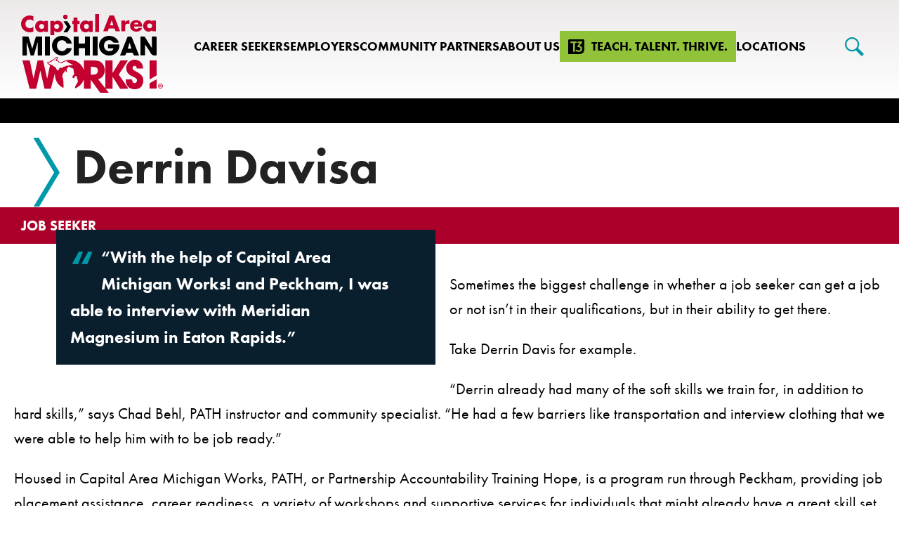

--- FILE ---
content_type: text/html; charset=utf-8
request_url: https://www.camw.org/derrin-davisa
body_size: 6129
content:
<!DOCTYPE html>
<html lang="en" dir="ltr" prefix="content: http://purl.org/rss/1.0/modules/content/ dc: http://purl.org/dc/terms/ foaf: http://xmlns.com/foaf/0.1/ og: http://ogp.me/ns# rdfs: http://www.w3.org/2000/01/rdf-schema# sioc: http://rdfs.org/sioc/ns# sioct: http://rdfs.org/sioc/types# skos: http://www.w3.org/2004/02/skos/core# xsd: http://www.w3.org/2001/XMLSchema#">
    <head>
        <meta http-equiv="Content-Type" content="text/html; charset=utf-8" />
<link rel="shortcut icon" href="https://www.camw.org/sites/default/files/favicon.ico" type="image/vnd.microsoft.icon" />
<meta name="generator" content="Drupal 7 (https://www.drupal.org)" />
<link rel="canonical" href="https://www.camw.org/derrin-davisa" />
<link rel="shortlink" href="https://www.camw.org/node/151" />
        <title>Derrin Davisa | CAMW</title>
        <link type="text/css" rel="stylesheet" href="https://www.camw.org/sites/default/files/css/css_xE-rWrJf-fncB6ztZfd2huxqgxu4WO-qwma6Xer30m4.css" media="all" />
<link type="text/css" rel="stylesheet" href="https://www.camw.org/sites/default/files/css/css_0dNNnNBXtAJyZUAkqbbszHqEq3piJ8BwMzIdAveAiO0.css" media="all" />
<link type="text/css" rel="stylesheet" href="https://www.camw.org/sites/default/files/css/css_PGbJgHCUCBf4dg7K9Kt8aAwsApndP4GZ9RuToPy3-Fk.css" media="all" />
<link type="text/css" rel="stylesheet" href="https://www.camw.org/sites/default/files/css/css_iNkmLs_XEwPMiIMclm4_fWrmHJPJc5buYT4KE24pPW4.css" media="all" />

        <script type="text/javascript" defer="defer" src="https://www.camw.org/sites/default/files/google_tag/gtm_container/google_tag.script.js?t0ox2c"></script>
<script type="text/javascript" src="https://www.camw.org/misc/jquery.js?v=1.4.4"></script>
<script type="text/javascript" src="https://www.camw.org/misc/jquery-extend-3.4.0.js?v=1.4.4"></script>
<script type="text/javascript" src="https://www.camw.org/misc/jquery-html-prefilter-3.5.0-backport.js?v=1.4.4"></script>
<script type="text/javascript" src="https://www.camw.org/misc/jquery.once.js?v=1.2"></script>
<script type="text/javascript" src="https://www.camw.org/misc/drupal.js?t0ox2c"></script>
<script type="text/javascript" src="https://www.camw.org/sites/all/modules/extlink/js/extlink.js?t0ox2c"></script>
<script type="text/javascript" src="https://www.camw.org/sites/all/themes/camw/dist/js/libraries/circliful/jquery.circliful.min.js?t0ox2c"></script>
<script type="text/javascript" src="https://www.camw.org/sites/all/themes/camw/dist/js/scripts.home.js?t0ox2c"></script>
<script type="text/javascript" src="https://www.camw.org/sites/all/themes/camw/dist/js/scripts.global.js?t0ox2c"></script>
<script type="text/javascript" src="https://www.camw.org/sites/all/themes/camw/dist/js/modernizr.js?t0ox2c"></script>
<script type="text/javascript">
<!--//--><![CDATA[//><!--
jQuery.extend(Drupal.settings, {"basePath":"\/","pathPrefix":"","setHasJsCookie":0,"ajaxPageState":{"theme":"camw","theme_token":"J8twIFlglqxbZQuYevoyBd1vbWy2txoe0EHsMY0wTtE","js":{"https:\/\/www.camw.org\/sites\/default\/files\/google_tag\/gtm_container\/google_tag.script.js":1,"misc\/jquery.js":1,"misc\/jquery-extend-3.4.0.js":1,"misc\/jquery-html-prefilter-3.5.0-backport.js":1,"misc\/jquery.once.js":1,"misc\/drupal.js":1,"sites\/all\/modules\/extlink\/js\/extlink.js":1,"sites\/all\/themes\/camw\/dist\/js\/libraries\/circliful\/jquery.circliful.min.js":1,"sites\/all\/themes\/camw\/dist\/js\/scripts.home.js":1,"sites\/all\/themes\/camw\/dist\/js\/scripts.global.js":1,"sites\/all\/themes\/camw\/dist\/js\/modernizr.js":1},"css":{"modules\/system\/system.base.css":1,"modules\/system\/system.menus.css":1,"modules\/system\/system.messages.css":1,"modules\/system\/system.theme.css":1,"sites\/all\/modules\/calendar\/css\/calendar_multiday.css":1,"modules\/comment\/comment.css":1,"sites\/all\/modules\/date\/date_repeat_field\/date_repeat_field.css":1,"modules\/field\/theme\/field.css":1,"modules\/node\/node.css":1,"modules\/search\/search.css":1,"modules\/user\/user.css":1,"sites\/all\/modules\/date_repeat_entity\/date_repeat_entity.css":1,"sites\/all\/modules\/extlink\/css\/extlink.css":1,"sites\/all\/modules\/views\/css\/views.css":1,"sites\/all\/modules\/ckeditor\/css\/ckeditor.css":1,"sites\/all\/modules\/ctools\/css\/ctools.css":1,"sites\/all\/themes\/camw\/dist\/css\/style.css":1}},"better_exposed_filters":{"views":{"locations":{"displays":{"header_image":{"filters":[]},"location_list":{"filters":[]}}},"testimonials":{"displays":{"block_1":{"filters":[]},"testimonial_home_business":{"filters":[]},"testimonial_home_client":{"filters":[]},"page_quote":{"filters":[]}}},"homepage":{"displays":{"hero_space":{"filters":[]},"mission_statement":{"filters":[]},"stats1":{"filters":[]},"stats2":{"filters":[]}}},"event":{"displays":{"event_list":{"filters":[]}}},"footer":{"displays":{"footer":{"filters":[]}}}}},"extlink":{"extTarget":"_blank","extClass":"ext","extLabel":"(link is external)","extImgClass":0,"extIconPlacement":"append","extSubdomains":1,"extExclude":"","extInclude":"","extCssExclude":"","extCssExplicit":"","extAlert":0,"extAlertText":"This link will take you to an external web site.","mailtoClass":"mailto","mailtoLabel":"(link sends e-mail)","extUseFontAwesome":false}});
//--><!]]>
</script>
        <meta name="viewport" content="width=device-width, initial-scale=1.0, maximum-scale=1.0, user-scalable=0" />
        <meta name="format-detection" content="telephone=no" />
        <link rel="stylesheet" href="https://use.typekit.net/vup0egl.css">
        <link href="https://fonts.googleapis.com/css2?family=PT+Sans:ital,wght@0,400;0,700;1,400;1,700&display=swap" rel="stylesheet"> 
    </head>
    <body class="html not-front not-logged-in no-sidebars page-node page-node- page-node-151 node-type-testimonial role-anonymous-user with-subnav page-derrin-davisa section-derrin-davisa" >
          <noscript aria-hidden="true"><iframe src="https://www.googletagmanager.com/ns.html?id=GTM-PT9R2FJ" height="0" width="0" style="display:none;visibility:hidden"></iframe></noscript>
        <div id="page" class="page with-navigation">

    <header id="header" class="header">
        <div class="container">
            <div class="site-title">
                <a href="/" title="Home" rel="home" id="logo" class="home-logo"><img src="/sites/all/themes/camw/dist/images/logo.svg" alt="Home"/></a>
            </div>

                        <nav id="navigation" class="menu with-primary">
                <div class="container">
                    <ul id="primary" class="links clearfix main-menu"><li class="menu-1172 first"><a href="/career-seekers">Career Seekers</a></li>
<li class="menu-1177"><a href="/employers">Employers</a></li>
<li class="menu-1179"><a href="/community-partners">Community Partners</a></li>
<li class="menu-1826"><a href="/about-us">About Us</a></li>
<li class="menu-1829"><a href="/t3">Teach. Talent. Thrive.</a></li>
<li class="menu-2262 last"><a href="/lansing-american-job-center" title="">Locations</a></li>
</ul>                    <!---->
                </div>
            </nav>

                        <div class="search">
                <a href="javascript:document.getElementById('search').className += ' active'; document.getElementById('search-field').focus();" aria-label="Search"><i class="icon search"></i></a>
            </div>
        </div>
        <div id="search" class="search-container">
        <label for="search-field" class="element-invisible">Search</label>
            <input type="text" id="search-field" class="search-field" name="search" placeholder="Search & Press Enter" />
        </div>
        <div class="nav-overlay hide"></div>
        <div class="nav-toggle">
            <a href><span class="cd-menu-icon"></span></a>
        </div>
    </header>

    <main id="main" role="main">
        <!-- Title bar of the page -->
        <div class="sub-page-title">
            <div class="container">
                                                            <h1 class="title">Derrin Davisa</h1>
                                                </div>
        </div>
        
                    <div class="image-header">
                  <div id="block-views-testimonials-block_1" class="block block-views block-odd first last">
  <div class="block-inner">

            

    <div class="content" >
      <div class="view view-testimonials view-id-testimonials view-display-id-block_1 view-dom-id-dd51d342e0ea05415afd2d4e8d253c09">
        
  
  
      <div class="view-content">
          <div class="ribbon-content container">
      
  
    
      Job Seeker
  
    </div>
      </div>
  
  
  
  
  
  
</div>    </div>

  </div>
</div> <!-- /block-inner /block -->            </div>
        
        <div class="container">
            <section id="content">

                                <div id="content-header" class="content-header">

                    <!---->

                    
                                        
                    
                </div>
                
                
                                    <div class="tabs"></div>
                
<div id='content-area' class='content-area '>
                                              <div id="block-views-testimonials-page_quote" class="block block-views block-odd first">
  <div class="block-inner">

            

    <div class="content" >
      <div class="view view-testimonials view-id-testimonials view-display-id-page_quote view-dom-id-33bee01029632f89d5e06daa5a962785">
        
  
  
      <div class="view-content">
          <div class="page-quote">
      
      <div class="testimonial__image">
  
    
      
      </div>
  

      <div class="testimonial__quote">
  
    
      “With the help of Capital Area Michigan Works! and Peckham, I was able to interview with Meridian Magnesium in Eaton Rapids.”
      </div>
  
    </div>
      </div>
  
  
  
  
  
  
</div>    </div>

  </div>
</div> <!-- /block-inner /block --><div id="block-system-main" class="block block-system block-even last">
  <div class="block-inner">

            

    <div class="content" >
      <article id="node-151" class="node node-testimonial node-odd">

      <header>
                  <span property="dc:title" content="Derrin Davisa" class="rdf-meta element-hidden"></span>
      
          </header>
  
  <div class="content">
    <div class="field field-name-field-testimonial field-type-text-long field-label-hidden"><div class="field-items"><div class="field-item even"><p>Sometimes the biggest challenge in whether a job seeker can get a job or not isn’t in their qualifications, but in their ability to get there.</p>
<p>Take Derrin Davis for example.</p>
<p>“Derrin already had many of the soft skills we train for, in addition to hard skills,” says Chad Behl, PATH instructor and community specialist. “He had a few barriers like transportation and interview clothing that we were able to help him with to be job ready.”</p>
<p>Housed in Capital Area Michigan Works, PATH, or Partnership Accountability Training Hope, is a program run through Peckham, providing job placement assistance, career readiness, a variety of workshops and supportive services for individuals that might already have a great skill set, but need a little something more to get them over the hump to be job ready.</p>
<p><iframe frameborder="0" height="300" src="https://www.youtube-nocookie.com/embed/gxkXx4D3Fg8?rel=0&amp;showinfo=0" width="100%"></iframe></p>
<p>“With the help of Capital Area Michigan Works! and Peckham, I was able to interview with Meridian Magnesium in Eaton Rapids,” Derrin says. “I’ve been in the shipping and receiving office for eight months now. It was a great feeling to go from not being employed and worrying about how you’re going to take care of your family to being hired.”</p>
<p>Derrin’s also an example in being motivated, and wanting more than the status quo.</p>
<p>“Other people in a position like Derrin’s ought to be inspired by his always being hungry for more,” says Chad. “He’s never settled.”</p>
<p>Derrin says Meridian Magnesium is looking to provide him with CDL training and he has his eye on becoming a supervisor or manager. He has some advice for other job seekers, too.</p>
<p>“One, you have to be determined and know that you can’t quit on yourself. Two, you can’t go to Michigan Works! expecting Peckham, your career coach or Michigan Works! to do all the work. You have to pull your weight, and that’s more than 50 percent.”</p>
</div></div></div>  </div> <!-- /content -->

  
      <div class="links">
          </div> <!-- /links -->
  
  </article> <!-- /article #node -->    </div>

  </div>
</div> <!-- /block-inner /block -->                                                                                                                                                                    </div>

                
            </section>
        </div>
    </div>

            <footer id="footer" class="footer">
            <div class="container">
                  <div id="block-menu-menu-footer-menu" class="block block-menu footer-menu block-odd first">
  <div class="block-inner">

            

    <div class="content" >
      <ul class="menu"><li class="first leaf home mid-1164"><a href="/" title="">Home</a></li>
<li class="leaf career-seekers mid-1168"><a href="/career-seekers" title="">Career Seekers</a></li>
<li class="leaf employers mid-1165"><a href="/employers" title="">Employers</a></li>
<li class="leaf community-partners mid-1167"><a href="/community-partners" title="">Community Partners</a></li>
<li class="last leaf sitemap mid-1212"><a href="/sitemap" title="">Sitemap</a></li>
</ul>    </div>

  </div>
</div> <!-- /block-inner /block --><div id="block-views-footer-footer" class="block block-views block-even last">
  <div class="block-inner">

            

    <div class="content" >
      <div class="view view-footer view-id-footer view-display-id-footer view-dom-id-16b7de84a604bb254b6f14042c2ca29a">
        
  
  
      <div class="view-content">
            <div class="footer-container">
    <div class="left-block">
        <div id="google_translate_element"></div>
        <script type="text/javascript">
            function googleTranslateElementInit() {
              new google.translate.TranslateElement({pageLanguage: 'en'}, 'google_translate_element');
            }
        </script>
        <script type="text/javascript" src="//translate.google.com/translate_a/element.js?cb=googleTranslateElementInit"></script>

        <img src="/sites/all/themes/camw/dist/images/logo-white.svg" alt="Capitol Area Michigan Works!" height="106" width="191" />
        <!-- -->
        <p>Capital Area Michigan Works! is a proud partner of the American Job Center Network. In accordance with the Americans with Disabilities Act, this piece will be made available in an alternative format upon request to Capital Area Michigan Works! Relay Center. Call 711 or 844-578-6563 (Voice and TDD). Funding for Capital Area Michigan Works! is received in part from the U.S. Department of Labor, the State of Michigan Department of Health and Human Services, and the Talent Investment Agency. An Equal Opportunity Employer/Center. </p>
    </div>
    <div class="right-block">
        <ul class="social-media">
            <li>
                <a href="https://www.facebook.com/capitalareamichiganworks" target="_blank" class="social">
                    <svg xmlns="http://www.w3.org/2000/svg" width="48" height="48" viewBox="0 0 24 24" aria-hidden="true" focusable="false">
                        <path fill="#ffffff" id="svgHover" d="M12 2c5.514 0 10 4.486 10 10s-4.486 10-10 10-10-4.486-10-10 4.486-10 10-10zm0-2c-6.627 0-12 5.373-12 12s5.373 12 12 12 12-5.373 12-12-5.373-12-12-12zm-2 10h-2v2h2v6h3v-6h1.82l.18-2h-2v-.833c0-.478.096-.667.558-.667h1.442v-2.5h-2.404c-1.798 0-2.596.792-2.596 2.308v1.692z"/>
                    </svg>
                    <span class="visually-hidden">CAMW on Facebook</span>
                </a>
            </li>
            <li>
                <a href="https://www.twitter.com/camwjobs" target="_blank" class="social">
                    <svg xmlns="http://www.w3.org/2000/svg" width="48" height="48" viewBox="0 0 24 24" aria-hidden="true" focusable="false">
                        <path fill="#ffffff" id="svgHover" d="M12 2c5.514 0 10 4.486 10 10s-4.486 10-10 10-10-4.486-10-10 4.486-10 10-10zm0-2c-6.627 0-12 5.373-12 12s5.373 12 12 12 12-5.373 12-12-5.373-12-12-12zm6.5 8.778c-.441.196-.916.328-1.414.388.509-.305.898-.787 1.083-1.362-.476.282-1.003.487-1.564.597-.448-.479-1.089-.778-1.796-.778-1.59 0-2.758 1.483-2.399 3.023-2.045-.103-3.86-1.083-5.074-2.572-.645 1.106-.334 2.554.762 3.287-.403-.013-.782-.124-1.114-.308-.027 1.14.791 2.207 1.975 2.445-.346.094-.726.116-1.112.042.313.978 1.224 1.689 2.3 1.709-1.037.812-2.34 1.175-3.647 1.021 1.09.699 2.383 1.106 3.773 1.106 4.572 0 7.154-3.861 6.998-7.324.482-.346.899-.78 1.229-1.274z"/>
                    </svg>
                    <span class="visually-hidden">CAMW on Twitter</span>
                </a>
            </li>
            <li>
                <a href="https://www.youtube.com/user/CAMWmedia" target="_blank" class="social">
                    <svg xmlns="http://www.w3.org/2000/svg" width="48" height="48" viewBox="0 0 24 24" aria-hidden="true" focusable="false">
                        <path fill="#ffffff" id="svgHover" d="M16.23 7.102c-2.002-.136-6.462-.135-8.461 0-2.165.148-2.419 1.456-2.436 4.898.017 3.436.27 4.75 2.437 4.898 1.999.135 6.459.136 8.461 0 2.165-.148 2.42-1.457 2.437-4.898-.018-3.436-.271-4.75-2.438-4.898zm-6.23 7.12v-4.444l4.778 2.218-4.778 2.226zm2-12.222c5.514 0 10 4.486 10 10s-4.486 10-10 10-10-4.486-10-10 4.486-10 10-10zm0-2c-6.627 0-12 5.373-12 12s5.373 12 12 12 12-5.373 12-12-5.373-12-12-12z"/>
                    </svg>
                    <span class="visually-hidden">CAMW on YouTube</span>
                </a>
            </li>
        </ul>
        <p><strong>1-800-285-WORK (9675)</strong><br />
Michigan Relay Center:<br />
7-1-1 or (844) 578-6563</p>
        <a href="https://www.gravityworksdesign.com" target="_blank" class="gw-link">
            <span class="gw-gear"></span>
            <span class="gw-text">Website Development by Gravity Works</span>
        </a>
    </div>
</div>
      </div>
  
  
  
  
  
  
</div>    </div>

  </div>
</div> <!-- /block-inner /block -->            </div>
        </footer>
    
</div>
            </body>
</html>

--- FILE ---
content_type: text/html; charset=utf-8
request_url: https://www.youtube-nocookie.com/embed/gxkXx4D3Fg8?rel=0&showinfo=0
body_size: 46472
content:
<!DOCTYPE html><html lang="en" dir="ltr" data-cast-api-enabled="true"><head><meta name="viewport" content="width=device-width, initial-scale=1"><script nonce="zzBIKH8W0TUoZmRSoud6Vg">if ('undefined' == typeof Symbol || 'undefined' == typeof Symbol.iterator) {delete Array.prototype.entries;}</script><style name="www-roboto" nonce="0crZmkVqPJpKVeosTl-oTA">@font-face{font-family:'Roboto';font-style:normal;font-weight:400;font-stretch:100%;src:url(//fonts.gstatic.com/s/roboto/v48/KFO7CnqEu92Fr1ME7kSn66aGLdTylUAMa3GUBHMdazTgWw.woff2)format('woff2');unicode-range:U+0460-052F,U+1C80-1C8A,U+20B4,U+2DE0-2DFF,U+A640-A69F,U+FE2E-FE2F;}@font-face{font-family:'Roboto';font-style:normal;font-weight:400;font-stretch:100%;src:url(//fonts.gstatic.com/s/roboto/v48/KFO7CnqEu92Fr1ME7kSn66aGLdTylUAMa3iUBHMdazTgWw.woff2)format('woff2');unicode-range:U+0301,U+0400-045F,U+0490-0491,U+04B0-04B1,U+2116;}@font-face{font-family:'Roboto';font-style:normal;font-weight:400;font-stretch:100%;src:url(//fonts.gstatic.com/s/roboto/v48/KFO7CnqEu92Fr1ME7kSn66aGLdTylUAMa3CUBHMdazTgWw.woff2)format('woff2');unicode-range:U+1F00-1FFF;}@font-face{font-family:'Roboto';font-style:normal;font-weight:400;font-stretch:100%;src:url(//fonts.gstatic.com/s/roboto/v48/KFO7CnqEu92Fr1ME7kSn66aGLdTylUAMa3-UBHMdazTgWw.woff2)format('woff2');unicode-range:U+0370-0377,U+037A-037F,U+0384-038A,U+038C,U+038E-03A1,U+03A3-03FF;}@font-face{font-family:'Roboto';font-style:normal;font-weight:400;font-stretch:100%;src:url(//fonts.gstatic.com/s/roboto/v48/KFO7CnqEu92Fr1ME7kSn66aGLdTylUAMawCUBHMdazTgWw.woff2)format('woff2');unicode-range:U+0302-0303,U+0305,U+0307-0308,U+0310,U+0312,U+0315,U+031A,U+0326-0327,U+032C,U+032F-0330,U+0332-0333,U+0338,U+033A,U+0346,U+034D,U+0391-03A1,U+03A3-03A9,U+03B1-03C9,U+03D1,U+03D5-03D6,U+03F0-03F1,U+03F4-03F5,U+2016-2017,U+2034-2038,U+203C,U+2040,U+2043,U+2047,U+2050,U+2057,U+205F,U+2070-2071,U+2074-208E,U+2090-209C,U+20D0-20DC,U+20E1,U+20E5-20EF,U+2100-2112,U+2114-2115,U+2117-2121,U+2123-214F,U+2190,U+2192,U+2194-21AE,U+21B0-21E5,U+21F1-21F2,U+21F4-2211,U+2213-2214,U+2216-22FF,U+2308-230B,U+2310,U+2319,U+231C-2321,U+2336-237A,U+237C,U+2395,U+239B-23B7,U+23D0,U+23DC-23E1,U+2474-2475,U+25AF,U+25B3,U+25B7,U+25BD,U+25C1,U+25CA,U+25CC,U+25FB,U+266D-266F,U+27C0-27FF,U+2900-2AFF,U+2B0E-2B11,U+2B30-2B4C,U+2BFE,U+3030,U+FF5B,U+FF5D,U+1D400-1D7FF,U+1EE00-1EEFF;}@font-face{font-family:'Roboto';font-style:normal;font-weight:400;font-stretch:100%;src:url(//fonts.gstatic.com/s/roboto/v48/KFO7CnqEu92Fr1ME7kSn66aGLdTylUAMaxKUBHMdazTgWw.woff2)format('woff2');unicode-range:U+0001-000C,U+000E-001F,U+007F-009F,U+20DD-20E0,U+20E2-20E4,U+2150-218F,U+2190,U+2192,U+2194-2199,U+21AF,U+21E6-21F0,U+21F3,U+2218-2219,U+2299,U+22C4-22C6,U+2300-243F,U+2440-244A,U+2460-24FF,U+25A0-27BF,U+2800-28FF,U+2921-2922,U+2981,U+29BF,U+29EB,U+2B00-2BFF,U+4DC0-4DFF,U+FFF9-FFFB,U+10140-1018E,U+10190-1019C,U+101A0,U+101D0-101FD,U+102E0-102FB,U+10E60-10E7E,U+1D2C0-1D2D3,U+1D2E0-1D37F,U+1F000-1F0FF,U+1F100-1F1AD,U+1F1E6-1F1FF,U+1F30D-1F30F,U+1F315,U+1F31C,U+1F31E,U+1F320-1F32C,U+1F336,U+1F378,U+1F37D,U+1F382,U+1F393-1F39F,U+1F3A7-1F3A8,U+1F3AC-1F3AF,U+1F3C2,U+1F3C4-1F3C6,U+1F3CA-1F3CE,U+1F3D4-1F3E0,U+1F3ED,U+1F3F1-1F3F3,U+1F3F5-1F3F7,U+1F408,U+1F415,U+1F41F,U+1F426,U+1F43F,U+1F441-1F442,U+1F444,U+1F446-1F449,U+1F44C-1F44E,U+1F453,U+1F46A,U+1F47D,U+1F4A3,U+1F4B0,U+1F4B3,U+1F4B9,U+1F4BB,U+1F4BF,U+1F4C8-1F4CB,U+1F4D6,U+1F4DA,U+1F4DF,U+1F4E3-1F4E6,U+1F4EA-1F4ED,U+1F4F7,U+1F4F9-1F4FB,U+1F4FD-1F4FE,U+1F503,U+1F507-1F50B,U+1F50D,U+1F512-1F513,U+1F53E-1F54A,U+1F54F-1F5FA,U+1F610,U+1F650-1F67F,U+1F687,U+1F68D,U+1F691,U+1F694,U+1F698,U+1F6AD,U+1F6B2,U+1F6B9-1F6BA,U+1F6BC,U+1F6C6-1F6CF,U+1F6D3-1F6D7,U+1F6E0-1F6EA,U+1F6F0-1F6F3,U+1F6F7-1F6FC,U+1F700-1F7FF,U+1F800-1F80B,U+1F810-1F847,U+1F850-1F859,U+1F860-1F887,U+1F890-1F8AD,U+1F8B0-1F8BB,U+1F8C0-1F8C1,U+1F900-1F90B,U+1F93B,U+1F946,U+1F984,U+1F996,U+1F9E9,U+1FA00-1FA6F,U+1FA70-1FA7C,U+1FA80-1FA89,U+1FA8F-1FAC6,U+1FACE-1FADC,U+1FADF-1FAE9,U+1FAF0-1FAF8,U+1FB00-1FBFF;}@font-face{font-family:'Roboto';font-style:normal;font-weight:400;font-stretch:100%;src:url(//fonts.gstatic.com/s/roboto/v48/KFO7CnqEu92Fr1ME7kSn66aGLdTylUAMa3OUBHMdazTgWw.woff2)format('woff2');unicode-range:U+0102-0103,U+0110-0111,U+0128-0129,U+0168-0169,U+01A0-01A1,U+01AF-01B0,U+0300-0301,U+0303-0304,U+0308-0309,U+0323,U+0329,U+1EA0-1EF9,U+20AB;}@font-face{font-family:'Roboto';font-style:normal;font-weight:400;font-stretch:100%;src:url(//fonts.gstatic.com/s/roboto/v48/KFO7CnqEu92Fr1ME7kSn66aGLdTylUAMa3KUBHMdazTgWw.woff2)format('woff2');unicode-range:U+0100-02BA,U+02BD-02C5,U+02C7-02CC,U+02CE-02D7,U+02DD-02FF,U+0304,U+0308,U+0329,U+1D00-1DBF,U+1E00-1E9F,U+1EF2-1EFF,U+2020,U+20A0-20AB,U+20AD-20C0,U+2113,U+2C60-2C7F,U+A720-A7FF;}@font-face{font-family:'Roboto';font-style:normal;font-weight:400;font-stretch:100%;src:url(//fonts.gstatic.com/s/roboto/v48/KFO7CnqEu92Fr1ME7kSn66aGLdTylUAMa3yUBHMdazQ.woff2)format('woff2');unicode-range:U+0000-00FF,U+0131,U+0152-0153,U+02BB-02BC,U+02C6,U+02DA,U+02DC,U+0304,U+0308,U+0329,U+2000-206F,U+20AC,U+2122,U+2191,U+2193,U+2212,U+2215,U+FEFF,U+FFFD;}@font-face{font-family:'Roboto';font-style:normal;font-weight:500;font-stretch:100%;src:url(//fonts.gstatic.com/s/roboto/v48/KFO7CnqEu92Fr1ME7kSn66aGLdTylUAMa3GUBHMdazTgWw.woff2)format('woff2');unicode-range:U+0460-052F,U+1C80-1C8A,U+20B4,U+2DE0-2DFF,U+A640-A69F,U+FE2E-FE2F;}@font-face{font-family:'Roboto';font-style:normal;font-weight:500;font-stretch:100%;src:url(//fonts.gstatic.com/s/roboto/v48/KFO7CnqEu92Fr1ME7kSn66aGLdTylUAMa3iUBHMdazTgWw.woff2)format('woff2');unicode-range:U+0301,U+0400-045F,U+0490-0491,U+04B0-04B1,U+2116;}@font-face{font-family:'Roboto';font-style:normal;font-weight:500;font-stretch:100%;src:url(//fonts.gstatic.com/s/roboto/v48/KFO7CnqEu92Fr1ME7kSn66aGLdTylUAMa3CUBHMdazTgWw.woff2)format('woff2');unicode-range:U+1F00-1FFF;}@font-face{font-family:'Roboto';font-style:normal;font-weight:500;font-stretch:100%;src:url(//fonts.gstatic.com/s/roboto/v48/KFO7CnqEu92Fr1ME7kSn66aGLdTylUAMa3-UBHMdazTgWw.woff2)format('woff2');unicode-range:U+0370-0377,U+037A-037F,U+0384-038A,U+038C,U+038E-03A1,U+03A3-03FF;}@font-face{font-family:'Roboto';font-style:normal;font-weight:500;font-stretch:100%;src:url(//fonts.gstatic.com/s/roboto/v48/KFO7CnqEu92Fr1ME7kSn66aGLdTylUAMawCUBHMdazTgWw.woff2)format('woff2');unicode-range:U+0302-0303,U+0305,U+0307-0308,U+0310,U+0312,U+0315,U+031A,U+0326-0327,U+032C,U+032F-0330,U+0332-0333,U+0338,U+033A,U+0346,U+034D,U+0391-03A1,U+03A3-03A9,U+03B1-03C9,U+03D1,U+03D5-03D6,U+03F0-03F1,U+03F4-03F5,U+2016-2017,U+2034-2038,U+203C,U+2040,U+2043,U+2047,U+2050,U+2057,U+205F,U+2070-2071,U+2074-208E,U+2090-209C,U+20D0-20DC,U+20E1,U+20E5-20EF,U+2100-2112,U+2114-2115,U+2117-2121,U+2123-214F,U+2190,U+2192,U+2194-21AE,U+21B0-21E5,U+21F1-21F2,U+21F4-2211,U+2213-2214,U+2216-22FF,U+2308-230B,U+2310,U+2319,U+231C-2321,U+2336-237A,U+237C,U+2395,U+239B-23B7,U+23D0,U+23DC-23E1,U+2474-2475,U+25AF,U+25B3,U+25B7,U+25BD,U+25C1,U+25CA,U+25CC,U+25FB,U+266D-266F,U+27C0-27FF,U+2900-2AFF,U+2B0E-2B11,U+2B30-2B4C,U+2BFE,U+3030,U+FF5B,U+FF5D,U+1D400-1D7FF,U+1EE00-1EEFF;}@font-face{font-family:'Roboto';font-style:normal;font-weight:500;font-stretch:100%;src:url(//fonts.gstatic.com/s/roboto/v48/KFO7CnqEu92Fr1ME7kSn66aGLdTylUAMaxKUBHMdazTgWw.woff2)format('woff2');unicode-range:U+0001-000C,U+000E-001F,U+007F-009F,U+20DD-20E0,U+20E2-20E4,U+2150-218F,U+2190,U+2192,U+2194-2199,U+21AF,U+21E6-21F0,U+21F3,U+2218-2219,U+2299,U+22C4-22C6,U+2300-243F,U+2440-244A,U+2460-24FF,U+25A0-27BF,U+2800-28FF,U+2921-2922,U+2981,U+29BF,U+29EB,U+2B00-2BFF,U+4DC0-4DFF,U+FFF9-FFFB,U+10140-1018E,U+10190-1019C,U+101A0,U+101D0-101FD,U+102E0-102FB,U+10E60-10E7E,U+1D2C0-1D2D3,U+1D2E0-1D37F,U+1F000-1F0FF,U+1F100-1F1AD,U+1F1E6-1F1FF,U+1F30D-1F30F,U+1F315,U+1F31C,U+1F31E,U+1F320-1F32C,U+1F336,U+1F378,U+1F37D,U+1F382,U+1F393-1F39F,U+1F3A7-1F3A8,U+1F3AC-1F3AF,U+1F3C2,U+1F3C4-1F3C6,U+1F3CA-1F3CE,U+1F3D4-1F3E0,U+1F3ED,U+1F3F1-1F3F3,U+1F3F5-1F3F7,U+1F408,U+1F415,U+1F41F,U+1F426,U+1F43F,U+1F441-1F442,U+1F444,U+1F446-1F449,U+1F44C-1F44E,U+1F453,U+1F46A,U+1F47D,U+1F4A3,U+1F4B0,U+1F4B3,U+1F4B9,U+1F4BB,U+1F4BF,U+1F4C8-1F4CB,U+1F4D6,U+1F4DA,U+1F4DF,U+1F4E3-1F4E6,U+1F4EA-1F4ED,U+1F4F7,U+1F4F9-1F4FB,U+1F4FD-1F4FE,U+1F503,U+1F507-1F50B,U+1F50D,U+1F512-1F513,U+1F53E-1F54A,U+1F54F-1F5FA,U+1F610,U+1F650-1F67F,U+1F687,U+1F68D,U+1F691,U+1F694,U+1F698,U+1F6AD,U+1F6B2,U+1F6B9-1F6BA,U+1F6BC,U+1F6C6-1F6CF,U+1F6D3-1F6D7,U+1F6E0-1F6EA,U+1F6F0-1F6F3,U+1F6F7-1F6FC,U+1F700-1F7FF,U+1F800-1F80B,U+1F810-1F847,U+1F850-1F859,U+1F860-1F887,U+1F890-1F8AD,U+1F8B0-1F8BB,U+1F8C0-1F8C1,U+1F900-1F90B,U+1F93B,U+1F946,U+1F984,U+1F996,U+1F9E9,U+1FA00-1FA6F,U+1FA70-1FA7C,U+1FA80-1FA89,U+1FA8F-1FAC6,U+1FACE-1FADC,U+1FADF-1FAE9,U+1FAF0-1FAF8,U+1FB00-1FBFF;}@font-face{font-family:'Roboto';font-style:normal;font-weight:500;font-stretch:100%;src:url(//fonts.gstatic.com/s/roboto/v48/KFO7CnqEu92Fr1ME7kSn66aGLdTylUAMa3OUBHMdazTgWw.woff2)format('woff2');unicode-range:U+0102-0103,U+0110-0111,U+0128-0129,U+0168-0169,U+01A0-01A1,U+01AF-01B0,U+0300-0301,U+0303-0304,U+0308-0309,U+0323,U+0329,U+1EA0-1EF9,U+20AB;}@font-face{font-family:'Roboto';font-style:normal;font-weight:500;font-stretch:100%;src:url(//fonts.gstatic.com/s/roboto/v48/KFO7CnqEu92Fr1ME7kSn66aGLdTylUAMa3KUBHMdazTgWw.woff2)format('woff2');unicode-range:U+0100-02BA,U+02BD-02C5,U+02C7-02CC,U+02CE-02D7,U+02DD-02FF,U+0304,U+0308,U+0329,U+1D00-1DBF,U+1E00-1E9F,U+1EF2-1EFF,U+2020,U+20A0-20AB,U+20AD-20C0,U+2113,U+2C60-2C7F,U+A720-A7FF;}@font-face{font-family:'Roboto';font-style:normal;font-weight:500;font-stretch:100%;src:url(//fonts.gstatic.com/s/roboto/v48/KFO7CnqEu92Fr1ME7kSn66aGLdTylUAMa3yUBHMdazQ.woff2)format('woff2');unicode-range:U+0000-00FF,U+0131,U+0152-0153,U+02BB-02BC,U+02C6,U+02DA,U+02DC,U+0304,U+0308,U+0329,U+2000-206F,U+20AC,U+2122,U+2191,U+2193,U+2212,U+2215,U+FEFF,U+FFFD;}</style><script name="www-roboto" nonce="zzBIKH8W0TUoZmRSoud6Vg">if (document.fonts && document.fonts.load) {document.fonts.load("400 10pt Roboto", "E"); document.fonts.load("500 10pt Roboto", "E");}</script><link rel="stylesheet" href="/s/player/c1c87fb0/www-player.css" name="www-player" nonce="0crZmkVqPJpKVeosTl-oTA"><style nonce="0crZmkVqPJpKVeosTl-oTA">html {overflow: hidden;}body {font: 12px Roboto, Arial, sans-serif; background-color: #000; color: #fff; height: 100%; width: 100%; overflow: hidden; position: absolute; margin: 0; padding: 0;}#player {width: 100%; height: 100%;}h1 {text-align: center; color: #fff;}h3 {margin-top: 6px; margin-bottom: 3px;}.player-unavailable {position: absolute; top: 0; left: 0; right: 0; bottom: 0; padding: 25px; font-size: 13px; background: url(/img/meh7.png) 50% 65% no-repeat;}.player-unavailable .message {text-align: left; margin: 0 -5px 15px; padding: 0 5px 14px; border-bottom: 1px solid #888; font-size: 19px; font-weight: normal;}.player-unavailable a {color: #167ac6; text-decoration: none;}</style><script nonce="zzBIKH8W0TUoZmRSoud6Vg">var ytcsi={gt:function(n){n=(n||"")+"data_";return ytcsi[n]||(ytcsi[n]={tick:{},info:{},gel:{preLoggedGelInfos:[]}})},now:window.performance&&window.performance.timing&&window.performance.now&&window.performance.timing.navigationStart?function(){return window.performance.timing.navigationStart+window.performance.now()}:function(){return(new Date).getTime()},tick:function(l,t,n){var ticks=ytcsi.gt(n).tick;var v=t||ytcsi.now();if(ticks[l]){ticks["_"+l]=ticks["_"+l]||[ticks[l]];ticks["_"+l].push(v)}ticks[l]=
v},info:function(k,v,n){ytcsi.gt(n).info[k]=v},infoGel:function(p,n){ytcsi.gt(n).gel.preLoggedGelInfos.push(p)},setStart:function(t,n){ytcsi.tick("_start",t,n)}};
(function(w,d){function isGecko(){if(!w.navigator)return false;try{if(w.navigator.userAgentData&&w.navigator.userAgentData.brands&&w.navigator.userAgentData.brands.length){var brands=w.navigator.userAgentData.brands;var i=0;for(;i<brands.length;i++)if(brands[i]&&brands[i].brand==="Firefox")return true;return false}}catch(e){setTimeout(function(){throw e;})}if(!w.navigator.userAgent)return false;var ua=w.navigator.userAgent;return ua.indexOf("Gecko")>0&&ua.toLowerCase().indexOf("webkit")<0&&ua.indexOf("Edge")<
0&&ua.indexOf("Trident")<0&&ua.indexOf("MSIE")<0}ytcsi.setStart(w.performance?w.performance.timing.responseStart:null);var isPrerender=(d.visibilityState||d.webkitVisibilityState)=="prerender";var vName=!d.visibilityState&&d.webkitVisibilityState?"webkitvisibilitychange":"visibilitychange";if(isPrerender){var startTick=function(){ytcsi.setStart();d.removeEventListener(vName,startTick)};d.addEventListener(vName,startTick,false)}if(d.addEventListener)d.addEventListener(vName,function(){ytcsi.tick("vc")},
false);if(isGecko()){var isHidden=(d.visibilityState||d.webkitVisibilityState)=="hidden";if(isHidden)ytcsi.tick("vc")}var slt=function(el,t){setTimeout(function(){var n=ytcsi.now();el.loadTime=n;if(el.slt)el.slt()},t)};w.__ytRIL=function(el){if(!el.getAttribute("data-thumb"))if(w.requestAnimationFrame)w.requestAnimationFrame(function(){slt(el,0)});else slt(el,16)}})(window,document);
</script><script nonce="zzBIKH8W0TUoZmRSoud6Vg">var ytcfg={d:function(){return window.yt&&yt.config_||ytcfg.data_||(ytcfg.data_={})},get:function(k,o){return k in ytcfg.d()?ytcfg.d()[k]:o},set:function(){var a=arguments;if(a.length>1)ytcfg.d()[a[0]]=a[1];else{var k;for(k in a[0])ytcfg.d()[k]=a[0][k]}}};
ytcfg.set({"CLIENT_CANARY_STATE":"none","DEVICE":"cbr\u003dChrome\u0026cbrand\u003dapple\u0026cbrver\u003d131.0.0.0\u0026ceng\u003dWebKit\u0026cengver\u003d537.36\u0026cos\u003dMacintosh\u0026cosver\u003d10_15_7\u0026cplatform\u003dDESKTOP","EVENT_ID":"Hadxadq1JOud1NgP1e3c4AM","EXPERIMENT_FLAGS":{"ab_det_apb_b":true,"ab_det_apm":true,"ab_det_el_h":true,"ab_det_em_inj":true,"ab_l_sig_st":true,"ab_l_sig_st_e":true,"action_companion_center_align_description":true,"allow_skip_networkless":true,"always_send_and_write":true,"att_web_record_metrics":true,"attmusi":true,"c3_enable_button_impression_logging":true,"c3_watch_page_component":true,"cancel_pending_navs":true,"clean_up_manual_attribution_header":true,"config_age_report_killswitch":true,"cow_optimize_idom_compat":true,"csi_on_gel":true,"delhi_mweb_colorful_sd":true,"delhi_mweb_colorful_sd_v2":true,"deprecate_pair_servlet_enabled":true,"desktop_sparkles_light_cta_button":true,"disable_cached_masthead_data":true,"disable_child_node_auto_formatted_strings":true,"disable_log_to_visitor_layer":true,"disable_pacf_logging_for_memory_limited_tv":true,"embeds_enable_eid_enforcement_for_youtube":true,"embeds_enable_info_panel_dismissal":true,"embeds_enable_pfp_always_unbranded":true,"embeds_muted_autoplay_sound_fix":true,"embeds_serve_es6_client":true,"embeds_web_nwl_disable_nocookie":true,"embeds_web_updated_shorts_definition_fix":true,"enable_active_view_display_ad_renderer_web_home":true,"enable_ad_disclosure_banner_a11y_fix":true,"enable_client_creator_goal_ticker_bar_revamp":true,"enable_client_sli_logging":true,"enable_client_streamz_web":true,"enable_client_ve_spec":true,"enable_cloud_save_error_popup_after_retry":true,"enable_dai_sdf_h5_preroll":true,"enable_datasync_id_header_in_web_vss_pings":true,"enable_default_mono_cta_migration_web_client":true,"enable_docked_chat_messages":true,"enable_drop_shadow_experiment":true,"enable_entity_store_from_dependency_injection":true,"enable_inline_muted_playback_on_web_search":true,"enable_inline_muted_playback_on_web_search_for_vdc":true,"enable_inline_muted_playback_on_web_search_for_vdcb":true,"enable_is_extended_monitoring":true,"enable_is_mini_app_page_active_bugfix":true,"enable_logging_first_user_action_after_game_ready":true,"enable_ltc_param_fetch_from_innertube":true,"enable_masthead_mweb_padding_fix":true,"enable_menu_renderer_button_in_mweb_hclr":true,"enable_mini_app_command_handler_mweb_fix":true,"enable_mini_guide_downloads_item":true,"enable_mixed_direction_formatted_strings":true,"enable_mweb_livestream_ui_update":true,"enable_mweb_new_caption_language_picker":true,"enable_names_handles_account_switcher":true,"enable_network_request_logging_on_game_events":true,"enable_new_paid_product_placement":true,"enable_open_in_new_tab_icon_for_short_dr_for_desktop_search":true,"enable_open_yt_content":true,"enable_origin_query_parameter_bugfix":true,"enable_pause_ads_on_ytv_html5":true,"enable_payments_purchase_manager":true,"enable_pdp_icon_prefetch":true,"enable_pl_r_si_fa":true,"enable_place_pivot_url":true,"enable_pv_screen_modern_text":true,"enable_removing_navbar_title_on_hashtag_page_mweb":true,"enable_rta_manager":true,"enable_sdf_companion_h5":true,"enable_sdf_dai_h5_midroll":true,"enable_sdf_h5_endemic_mid_post_roll":true,"enable_sdf_on_h5_unplugged_vod_midroll":true,"enable_sdf_shorts_player_bytes_h5":true,"enable_sending_unwrapped_game_audio_as_serialized_metadata":true,"enable_sfv_effect_pivot_url":true,"enable_shorts_new_carousel":true,"enable_skip_ad_guidance_prompt":true,"enable_skippable_ads_for_unplugged_ad_pod":true,"enable_smearing_expansion_dai":true,"enable_time_out_messages":true,"enable_timeline_view_modern_transcript_fe":true,"enable_video_display_compact_button_group_for_desktop_search":true,"enable_web_delhi_icons":true,"enable_web_home_top_landscape_image_layout_level_click":true,"enable_web_tiered_gel":true,"enable_window_constrained_buy_flow_dialog":true,"enable_wiz_queue_effect_and_on_init_initial_runs":true,"enable_ypc_spinners":true,"enable_yt_ata_iframe_authuser":true,"export_networkless_options":true,"export_player_version_to_ytconfig":true,"fill_single_video_with_notify_to_lasr":true,"fix_ad_miniplayer_controls_rendering":true,"fix_ads_tracking_for_swf_config_deprecation_mweb":true,"h5_companion_enable_adcpn_macro_substitution_for_click_pings":true,"h5_inplayer_enable_adcpn_macro_substitution_for_click_pings":true,"h5_reset_cache_and_filter_before_update_masthead":true,"hide_channel_creation_title_for_mweb":true,"high_ccv_client_side_caching_h5":true,"html5_log_trigger_events_with_debug_data":true,"html5_ssdai_enable_media_end_cue_range":true,"il_attach_cache_limit":true,"il_use_view_model_logging_context":true,"is_browser_support_for_webcam_streaming":true,"json_condensed_response":true,"kev_adb_pg":true,"kevlar_gel_error_routing":true,"kevlar_watch_cinematics":true,"live_chat_enable_controller_extraction":true,"live_chat_enable_rta_manager":true,"live_chat_increased_min_height":true,"log_click_with_layer_from_element_in_command_handler":true,"mdx_enable_privacy_disclosure_ui":true,"mdx_load_cast_api_bootstrap_script":true,"medium_progress_bar_modification":true,"migrate_remaining_web_ad_badges_to_innertube":true,"mobile_account_menu_refresh":true,"mweb_account_linking_noapp":true,"mweb_after_render_to_scheduler":true,"mweb_allow_modern_search_suggest_behavior":true,"mweb_animated_actions":true,"mweb_app_upsell_button_direct_to_app":true,"mweb_c3_enable_adaptive_signals":true,"mweb_c3_library_page_enable_recent_shelf":true,"mweb_c3_remove_web_navigation_endpoint_data":true,"mweb_c3_use_canonical_from_player_response":true,"mweb_cinematic_watch":true,"mweb_command_handler":true,"mweb_delay_watch_initial_data":true,"mweb_disable_searchbar_scroll":true,"mweb_enable_browse_chunks":true,"mweb_enable_fine_scrubbing_for_recs":true,"mweb_enable_keto_batch_player_fullscreen":true,"mweb_enable_keto_batch_player_progress_bar":true,"mweb_enable_keto_batch_player_tooltips":true,"mweb_enable_lockup_view_model_for_ucp":true,"mweb_enable_mix_panel_title_metadata":true,"mweb_enable_more_drawer":true,"mweb_enable_optional_fullscreen_landscape_locking":true,"mweb_enable_overlay_touch_manager":true,"mweb_enable_premium_carve_out_fix":true,"mweb_enable_refresh_detection":true,"mweb_enable_search_imp":true,"mweb_enable_sequence_signal":true,"mweb_enable_shorts_pivot_button":true,"mweb_enable_shorts_video_preload":true,"mweb_enable_skippables_on_jio_phone":true,"mweb_enable_two_line_title_on_shorts":true,"mweb_enable_varispeed_controller":true,"mweb_enable_watch_feed_infinite_scroll":true,"mweb_enable_wrapped_unplugged_pause_membership_dialog_renderer":true,"mweb_fix_monitor_visibility_after_render":true,"mweb_force_ios_fallback_to_native_control":true,"mweb_fp_auto_fullscreen":true,"mweb_fullscreen_controls":true,"mweb_fullscreen_controls_action_buttons":true,"mweb_fullscreen_watch_system":true,"mweb_home_reactive_shorts":true,"mweb_innertube_search_command":true,"mweb_kaios_enable_autoplay_switch_view_model":true,"mweb_lang_in_html":true,"mweb_like_button_synced_with_entities":true,"mweb_logo_use_home_page_ve":true,"mweb_native_control_in_faux_fullscreen_shared":true,"mweb_player_control_on_hover":true,"mweb_player_delhi_dtts":true,"mweb_player_settings_use_bottom_sheet":true,"mweb_player_show_previous_next_buttons_in_playlist":true,"mweb_player_skip_no_op_state_changes":true,"mweb_player_user_select_none":true,"mweb_playlist_engagement_panel":true,"mweb_progress_bar_seek_on_mouse_click":true,"mweb_pull_2_full":true,"mweb_pull_2_full_enable_touch_handlers":true,"mweb_schedule_warm_watch_response":true,"mweb_searchbox_legacy_navigation":true,"mweb_see_fewer_shorts":true,"mweb_shorts_comments_panel_id_change":true,"mweb_shorts_early_continuation":true,"mweb_show_ios_smart_banner":true,"mweb_show_sign_in_button_from_header":true,"mweb_use_server_url_on_startup":true,"mweb_watch_captions_enable_auto_translate":true,"mweb_watch_captions_set_default_size":true,"mweb_watch_stop_scheduler_on_player_response":true,"mweb_watchfeed_big_thumbnails":true,"mweb_yt_searchbox":true,"networkless_logging":true,"no_client_ve_attach_unless_shown":true,"pageid_as_header_web":true,"playback_settings_use_switch_menu":true,"player_controls_autonav_fix":true,"player_controls_skip_double_signal_update":true,"polymer_bad_build_labels":true,"polymer_verifiy_app_state":true,"qoe_send_and_write":true,"remove_chevron_from_ad_disclosure_banner_h5":true,"remove_masthead_channel_banner_on_refresh":true,"remove_slot_id_exited_trigger_for_dai_in_player_slot_expire":true,"replace_client_url_parsing_with_server_signal":true,"service_worker_enabled":true,"service_worker_push_enabled":true,"service_worker_push_home_page_prompt":true,"service_worker_push_watch_page_prompt":true,"shell_load_gcf":true,"shorten_initial_gel_batch_timeout":true,"should_use_yt_voice_endpoint_in_kaios":true,"smarter_ve_dedupping":true,"speedmaster_no_seek":true,"stop_handling_click_for_non_rendering_overlay_layout":true,"suppress_error_204_logging":true,"synced_panel_scrolling_controller":true,"use_event_time_ms_header":true,"use_fifo_for_networkless":true,"use_player_abuse_bg_library":true,"use_request_time_ms_header":true,"use_session_based_sampling":true,"use_thumbnail_overlay_time_status_renderer_for_live_badge":true,"vss_final_ping_send_and_write":true,"vss_playback_use_send_and_write":true,"web_adaptive_repeat_ase":true,"web_always_load_chat_support":true,"web_animated_like":true,"web_api_url":true,"web_attributed_string_deep_equal_bugfix":true,"web_autonav_allow_off_by_default":true,"web_button_vm_refactor_disabled":true,"web_c3_log_app_init_finish":true,"web_csi_action_sampling_enabled":true,"web_dedupe_ve_grafting":true,"web_disable_backdrop_filter":true,"web_enable_ab_rsp_cl":true,"web_enable_ad_button_style_override":true,"web_enable_course_icon_update":true,"web_enable_error_204":true,"web_fix_segmented_like_dislike_undefined":true,"web_gcf_hashes_innertube":true,"web_gel_timeout_cap":true,"web_metadata_carousel_elref_bugfix":true,"web_parent_target_for_sheets":true,"web_persist_server_autonav_state_on_client":true,"web_playback_associated_log_ctt":true,"web_playback_associated_ve":true,"web_prefetch_preload_video":true,"web_progress_bar_draggable":true,"web_resizable_advertiser_banner_on_masthead_safari_fix":true,"web_scheduler_auto_init":true,"web_shorts_just_watched_on_channel_and_pivot_study":true,"web_shorts_just_watched_overlay":true,"web_update_panel_visibility_logging_fix":true,"web_video_attribute_view_model_a11y_fix":true,"web_watch_controls_state_signals":true,"web_wiz_attributed_string":true,"webfe_mweb_watch_microdata":true,"webfe_watch_shorts_canonical_url_fix":true,"webpo_exit_on_net_err":true,"wiz_diff_overwritable":true,"wiz_memoize_stamper_items":true,"woffle_used_state_report":true,"wpo_gel_strz":true,"H5_async_logging_delay_ms":30000.0,"attention_logging_scroll_throttle":500.0,"autoplay_pause_by_lact_sampling_fraction":0.0,"cinematic_watch_effect_opacity":0.4,"log_window_onerror_fraction":0.1,"speedmaster_playback_rate":2.0,"tv_pacf_logging_sample_rate":0.01,"web_attention_logging_scroll_throttle":500.0,"web_load_prediction_threshold":0.1,"web_navigation_prediction_threshold":0.1,"web_pbj_log_warning_rate":0.0,"web_system_health_fraction":0.01,"ytidb_transaction_ended_event_rate_limit":0.02,"active_time_update_interval_ms":10000,"att_init_delay":500,"autoplay_pause_by_lact_sec":0,"botguard_async_snapshot_timeout_ms":3000,"check_navigator_accuracy_timeout_ms":0,"cinematic_watch_css_filter_blur_strength":40,"cinematic_watch_fade_out_duration":500,"close_webview_delay_ms":100,"cloud_save_game_data_rate_limit_ms":3000,"compression_disable_point":10,"custom_active_view_tos_timeout_ms":3600000,"embeds_widget_poll_interval_ms":0,"gel_min_batch_size":3,"gel_queue_timeout_max_ms":60000,"get_async_timeout_ms":60000,"hide_cta_for_home_web_video_ads_animate_in_time":2,"html5_byterate_soft_cap":0,"initial_gel_batch_timeout":2000,"max_body_size_to_compress":500000,"max_prefetch_window_sec_for_livestream_optimization":10,"min_prefetch_offset_sec_for_livestream_optimization":20,"mini_app_container_iframe_src_update_delay_ms":0,"multiple_preview_news_duration_time":11000,"mweb_c3_toast_duration_ms":5000,"mweb_deep_link_fallback_timeout_ms":10000,"mweb_delay_response_received_actions":100,"mweb_fp_dpad_rate_limit_ms":0,"mweb_fp_dpad_watch_title_clamp_lines":0,"mweb_history_manager_cache_size":100,"mweb_ios_fullscreen_playback_transition_delay_ms":500,"mweb_ios_fullscreen_system_pause_epilson_ms":0,"mweb_override_response_store_expiration_ms":0,"mweb_shorts_early_continuation_trigger_threshold":4,"mweb_w2w_max_age_seconds":0,"mweb_watch_captions_default_size":2,"neon_dark_launch_gradient_count":0,"network_polling_interval":30000,"play_click_interval_ms":30000,"play_ping_interval_ms":10000,"prefetch_comments_ms_after_video":0,"send_config_hash_timer":0,"service_worker_push_logged_out_prompt_watches":-1,"service_worker_push_prompt_cap":-1,"service_worker_push_prompt_delay_microseconds":3888000000000,"slow_compressions_before_abandon_count":4,"speedmaster_cancellation_movement_dp":10,"speedmaster_touch_activation_ms":500,"web_attention_logging_throttle":500,"web_foreground_heartbeat_interval_ms":28000,"web_gel_debounce_ms":10000,"web_logging_max_batch":100,"web_max_tracing_events":50,"web_tracing_session_replay":0,"wil_icon_max_concurrent_fetches":9999,"ytidb_remake_db_retries":3,"ytidb_reopen_db_retries":3,"WebClientReleaseProcessCritical__youtube_embeds_client_version_override":"","WebClientReleaseProcessCritical__youtube_embeds_web_client_version_override":"","WebClientReleaseProcessCritical__youtube_mweb_client_version_override":"","debug_forced_internalcountrycode":"","embeds_web_synth_ch_headers_banned_urls_regex":"","enable_web_media_service":"DISABLED","il_payload_scraping":"","live_chat_unicode_emoji_json_url":"https://www.gstatic.com/youtube/img/emojis/emojis-svg-9.json","mweb_deep_link_feature_tag_suffix":"11268432","mweb_enable_shorts_innertube_player_prefetch_trigger":"NONE","mweb_fp_dpad":"home,search,browse,channel,create_channel,experiments,settings,trending,oops,404,paid_memberships,sponsorship,premium,shorts","mweb_fp_dpad_linear_navigation":"","mweb_fp_dpad_linear_navigation_visitor":"","mweb_fp_dpad_visitor":"","mweb_preload_video_by_player_vars":"","mweb_sign_in_button_style":"STYLE_SUGGESTIVE_AVATAR","place_pivot_triggering_container_alternate":"","place_pivot_triggering_counterfactual_container_alternate":"","service_worker_push_force_notification_prompt_tag":"1","service_worker_scope":"/","suggest_exp_str":"","web_client_version_override":"","kevlar_command_handler_command_banlist":[],"mini_app_ids_without_game_ready":["UgkxHHtsak1SC8mRGHMZewc4HzeAY3yhPPmJ","Ugkx7OgzFqE6z_5Mtf4YsotGfQNII1DF_RBm"],"web_op_signal_type_banlist":[],"web_tracing_enabled_spans":["event","command"]},"GAPI_HINT_PARAMS":"m;/_/scs/abc-static/_/js/k\u003dgapi.gapi.en.FZb77tO2YW4.O/d\u003d1/rs\u003dAHpOoo8lqavmo6ayfVxZovyDiP6g3TOVSQ/m\u003d__features__","GAPI_HOST":"https://apis.google.com","GAPI_LOCALE":"en_US","GL":"US","HL":"en","HTML_DIR":"ltr","HTML_LANG":"en","INNERTUBE_API_KEY":"AIzaSyAO_FJ2SlqU8Q4STEHLGCilw_Y9_11qcW8","INNERTUBE_API_VERSION":"v1","INNERTUBE_CLIENT_NAME":"WEB_EMBEDDED_PLAYER","INNERTUBE_CLIENT_VERSION":"1.20260121.01.00","INNERTUBE_CONTEXT":{"client":{"hl":"en","gl":"US","remoteHost":"3.143.251.153","deviceMake":"Apple","deviceModel":"","visitorData":"[base64]%3D%3D","userAgent":"Mozilla/5.0 (Macintosh; Intel Mac OS X 10_15_7) AppleWebKit/537.36 (KHTML, like Gecko) Chrome/131.0.0.0 Safari/537.36; ClaudeBot/1.0; +claudebot@anthropic.com),gzip(gfe)","clientName":"WEB_EMBEDDED_PLAYER","clientVersion":"1.20260121.01.00","osName":"Macintosh","osVersion":"10_15_7","originalUrl":"https://www.youtube-nocookie.com/embed/gxkXx4D3Fg8?rel\u003d0\u0026showinfo\u003d0","platform":"DESKTOP","clientFormFactor":"UNKNOWN_FORM_FACTOR","configInfo":{"appInstallData":"[base64]%3D"},"browserName":"Chrome","browserVersion":"131.0.0.0","acceptHeader":"text/html,application/xhtml+xml,application/xml;q\u003d0.9,image/webp,image/apng,*/*;q\u003d0.8,application/signed-exchange;v\u003db3;q\u003d0.9","deviceExperimentId":"ChxOelU1T0RBek56YzVNRGN6T0RnME1qazVNZz09EJ3OxssGGJ3OxssG","rolloutToken":"COzvgLXstu3HMBCWwe2hp56SAxiWwe2hp56SAw%3D%3D"},"user":{"lockedSafetyMode":false},"request":{"useSsl":true},"clickTracking":{"clickTrackingParams":"IhMImrjtoaeekgMV6w4VBR3VNhc8"},"thirdParty":{"embeddedPlayerContext":{"embeddedPlayerEncryptedContext":"AD5ZzFQiHPEkDmOoOyimni7GkfsForOOIGf99DdqPtOAxBSuYyZbBDnVwW-GFB8kyf9uT33UvQfVoXNTg9DK9oaKbg8_CbJGFEARgsoXZlaCuaeY-kwiq1VMLQCCYZt6WPjiQVEkrcrjWVga","ancestorOriginsSupported":false}}},"INNERTUBE_CONTEXT_CLIENT_NAME":56,"INNERTUBE_CONTEXT_CLIENT_VERSION":"1.20260121.01.00","INNERTUBE_CONTEXT_GL":"US","INNERTUBE_CONTEXT_HL":"en","LATEST_ECATCHER_SERVICE_TRACKING_PARAMS":{"client.name":"WEB_EMBEDDED_PLAYER","client.jsfeat":"2021"},"LOGGED_IN":false,"PAGE_BUILD_LABEL":"youtube.embeds.web_20260121_01_RC00","PAGE_CL":858938007,"SERVER_NAME":"WebFE","VISITOR_DATA":"[base64]%3D%3D","WEB_PLAYER_CONTEXT_CONFIGS":{"WEB_PLAYER_CONTEXT_CONFIG_ID_EMBEDDED_PLAYER":{"rootElementId":"movie_player","jsUrl":"/s/player/c1c87fb0/player_ias.vflset/en_US/base.js","cssUrl":"/s/player/c1c87fb0/www-player.css","contextId":"WEB_PLAYER_CONTEXT_CONFIG_ID_EMBEDDED_PLAYER","eventLabel":"embedded","contentRegion":"US","hl":"en_US","hostLanguage":"en","innertubeApiKey":"AIzaSyAO_FJ2SlqU8Q4STEHLGCilw_Y9_11qcW8","innertubeApiVersion":"v1","innertubeContextClientVersion":"1.20260121.01.00","disableRelatedVideos":true,"device":{"brand":"apple","model":"","browser":"Chrome","browserVersion":"131.0.0.0","os":"Macintosh","osVersion":"10_15_7","platform":"DESKTOP","interfaceName":"WEB_EMBEDDED_PLAYER","interfaceVersion":"1.20260121.01.00"},"serializedExperimentIds":"24004644,51010235,51063643,51098299,51204329,51222973,51340662,51349914,51353393,51366423,51372680,51389629,51404808,51404810,51458176,51484222,51489568,51490331,51500051,51505436,51530495,51534669,51560386,51565115,51566373,51578633,51583567,51583821,51585555,51586118,51605258,51605395,51609829,51611457,51615067,51620867,51621065,51622844,51624035,51626155,51632249,51637029,51638270,51638932,51648336,51656217,51672162,51681662,51683502,51684301,51684306,51691027,51691589,51693511,51693994,51696107,51696619,51697032,51700777,51705183,51709243,51711227,51711298,51712601,51713237,51714463,51718247,51719411,51719628,51723508,51724106,51726312,51735449,51738919,51742830,51742877,51743156,51744562,51747794","serializedExperimentFlags":"H5_async_logging_delay_ms\u003d30000.0\u0026PlayerWeb__h5_enable_advisory_rating_restrictions\u003dtrue\u0026a11y_h5_associate_survey_question\u003dtrue\u0026ab_det_apb_b\u003dtrue\u0026ab_det_apm\u003dtrue\u0026ab_det_el_h\u003dtrue\u0026ab_det_em_inj\u003dtrue\u0026ab_l_sig_st\u003dtrue\u0026ab_l_sig_st_e\u003dtrue\u0026action_companion_center_align_description\u003dtrue\u0026ad_pod_disable_companion_persist_ads_quality\u003dtrue\u0026add_stmp_logs_for_voice_boost\u003dtrue\u0026allow_autohide_on_paused_videos\u003dtrue\u0026allow_drm_override\u003dtrue\u0026allow_live_autoplay\u003dtrue\u0026allow_poltergust_autoplay\u003dtrue\u0026allow_skip_networkless\u003dtrue\u0026allow_vp9_1080p_mq_enc\u003dtrue\u0026always_cache_redirect_endpoint\u003dtrue\u0026always_send_and_write\u003dtrue\u0026annotation_module_vast_cards_load_logging_fraction\u003d0.0\u0026assign_drm_family_by_format\u003dtrue\u0026att_web_record_metrics\u003dtrue\u0026attention_logging_scroll_throttle\u003d500.0\u0026attmusi\u003dtrue\u0026autoplay_time\u003d10000\u0026autoplay_time_for_fullscreen\u003d-1\u0026autoplay_time_for_music_content\u003d-1\u0026bg_vm_reinit_threshold\u003d7200000\u0026blocked_packages_for_sps\u003d[]\u0026botguard_async_snapshot_timeout_ms\u003d3000\u0026captions_url_add_ei\u003dtrue\u0026check_navigator_accuracy_timeout_ms\u003d0\u0026clean_up_manual_attribution_header\u003dtrue\u0026compression_disable_point\u003d10\u0026cow_optimize_idom_compat\u003dtrue\u0026csi_on_gel\u003dtrue\u0026custom_active_view_tos_timeout_ms\u003d3600000\u0026dash_manifest_version\u003d5\u0026debug_bandaid_hostname\u003d\u0026debug_bandaid_port\u003d0\u0026debug_sherlog_username\u003d\u0026delhi_fast_follow_autonav_toggle\u003dtrue\u0026delhi_modern_player_default_thumbnail_percentage\u003d0.0\u0026delhi_modern_player_faster_autohide_delay_ms\u003d2000\u0026delhi_modern_player_pause_thumbnail_percentage\u003d0.6\u0026delhi_modern_web_player_blending_mode\u003d\u0026delhi_modern_web_player_disable_frosted_glass\u003dtrue\u0026delhi_modern_web_player_horizontal_volume_controls\u003dtrue\u0026delhi_modern_web_player_lhs_volume_controls\u003dtrue\u0026delhi_modern_web_player_responsive_compact_controls_threshold\u003d0\u0026deprecate_22\u003dtrue\u0026deprecate_delay_ping\u003dtrue\u0026deprecate_pair_servlet_enabled\u003dtrue\u0026desktop_sparkles_light_cta_button\u003dtrue\u0026disable_av1_setting\u003dtrue\u0026disable_branding_context\u003dtrue\u0026disable_cached_masthead_data\u003dtrue\u0026disable_channel_id_check_for_suspended_channels\u003dtrue\u0026disable_child_node_auto_formatted_strings\u003dtrue\u0026disable_lifa_for_supex_users\u003dtrue\u0026disable_log_to_visitor_layer\u003dtrue\u0026disable_mdx_connection_in_mdx_module_for_music_web\u003dtrue\u0026disable_pacf_logging_for_memory_limited_tv\u003dtrue\u0026disable_reduced_fullscreen_autoplay_countdown_for_minors\u003dtrue\u0026disable_reel_item_watch_format_filtering\u003dtrue\u0026disable_threegpp_progressive_formats\u003dtrue\u0026disable_touch_events_on_skip_button\u003dtrue\u0026edge_encryption_fill_primary_key_version\u003dtrue\u0026embeds_enable_info_panel_dismissal\u003dtrue\u0026embeds_enable_move_set_center_crop_to_public\u003dtrue\u0026embeds_enable_per_video_embed_config\u003dtrue\u0026embeds_enable_pfp_always_unbranded\u003dtrue\u0026embeds_web_lite_mode\u003d1\u0026embeds_web_nwl_disable_nocookie\u003dtrue\u0026embeds_web_synth_ch_headers_banned_urls_regex\u003d\u0026enable_active_view_display_ad_renderer_web_home\u003dtrue\u0026enable_active_view_lr_shorts_video\u003dtrue\u0026enable_active_view_web_shorts_video\u003dtrue\u0026enable_ad_cpn_macro_substitution_for_click_pings\u003dtrue\u0026enable_ad_disclosure_banner_a11y_fix\u003dtrue\u0026enable_app_promo_endcap_eml_on_tablet\u003dtrue\u0026enable_batched_cross_device_pings_in_gel_fanout\u003dtrue\u0026enable_cast_for_web_unplugged\u003dtrue\u0026enable_cast_on_music_web\u003dtrue\u0026enable_cipher_for_manifest_urls\u003dtrue\u0026enable_cleanup_masthead_autoplay_hack_fix\u003dtrue\u0026enable_client_creator_goal_ticker_bar_revamp\u003dtrue\u0026enable_client_page_id_header_for_first_party_pings\u003dtrue\u0026enable_client_sli_logging\u003dtrue\u0026enable_client_ve_spec\u003dtrue\u0026enable_cta_banner_on_unplugged_lr\u003dtrue\u0026enable_custom_playhead_parsing\u003dtrue\u0026enable_dai_sdf_h5_preroll\u003dtrue\u0026enable_datasync_id_header_in_web_vss_pings\u003dtrue\u0026enable_default_mono_cta_migration_web_client\u003dtrue\u0026enable_dsa_ad_badge_for_action_endcap_on_android\u003dtrue\u0026enable_dsa_ad_badge_for_action_endcap_on_ios\u003dtrue\u0026enable_entity_store_from_dependency_injection\u003dtrue\u0026enable_error_corrections_infocard_web_client\u003dtrue\u0026enable_error_corrections_infocards_icon_web\u003dtrue\u0026enable_inline_muted_playback_on_web_search\u003dtrue\u0026enable_inline_muted_playback_on_web_search_for_vdc\u003dtrue\u0026enable_inline_muted_playback_on_web_search_for_vdcb\u003dtrue\u0026enable_is_extended_monitoring\u003dtrue\u0026enable_kabuki_comments_on_shorts\u003ddisabled\u0026enable_ltc_param_fetch_from_innertube\u003dtrue\u0026enable_mixed_direction_formatted_strings\u003dtrue\u0026enable_modern_skip_button_on_web\u003dtrue\u0026enable_mweb_livestream_ui_update\u003dtrue\u0026enable_new_paid_product_placement\u003dtrue\u0026enable_open_in_new_tab_icon_for_short_dr_for_desktop_search\u003dtrue\u0026enable_out_of_stock_text_all_surfaces\u003dtrue\u0026enable_paid_content_overlay_bugfix\u003dtrue\u0026enable_pause_ads_on_ytv_html5\u003dtrue\u0026enable_pl_r_si_fa\u003dtrue\u0026enable_policy_based_hqa_filter_in_watch_server\u003dtrue\u0026enable_progres_commands_lr_feeds\u003dtrue\u0026enable_progress_commands_lr_shorts\u003dtrue\u0026enable_publishing_region_param_in_sus\u003dtrue\u0026enable_pv_screen_modern_text\u003dtrue\u0026enable_rpr_token_on_ltl_lookup\u003dtrue\u0026enable_sdf_companion_h5\u003dtrue\u0026enable_sdf_dai_h5_midroll\u003dtrue\u0026enable_sdf_h5_endemic_mid_post_roll\u003dtrue\u0026enable_sdf_on_h5_unplugged_vod_midroll\u003dtrue\u0026enable_sdf_shorts_player_bytes_h5\u003dtrue\u0026enable_server_driven_abr\u003dtrue\u0026enable_server_driven_abr_for_backgroundable\u003dtrue\u0026enable_server_driven_abr_url_generation\u003dtrue\u0026enable_server_driven_readahead\u003dtrue\u0026enable_skip_ad_guidance_prompt\u003dtrue\u0026enable_skip_to_next_messaging\u003dtrue\u0026enable_skippable_ads_for_unplugged_ad_pod\u003dtrue\u0026enable_smart_skip_player_controls_shown_on_web\u003dtrue\u0026enable_smart_skip_player_controls_shown_on_web_increased_triggering_sensitivity\u003dtrue\u0026enable_smart_skip_speedmaster_on_web\u003dtrue\u0026enable_smearing_expansion_dai\u003dtrue\u0026enable_split_screen_ad_baseline_experience_endemic_live_h5\u003dtrue\u0026enable_to_call_playready_backend_directly\u003dtrue\u0026enable_unified_action_endcap_on_web\u003dtrue\u0026enable_video_display_compact_button_group_for_desktop_search\u003dtrue\u0026enable_voice_boost_feature\u003dtrue\u0026enable_vp9_appletv5_on_server\u003dtrue\u0026enable_watch_server_rejected_formats_logging\u003dtrue\u0026enable_web_delhi_icons\u003dtrue\u0026enable_web_home_top_landscape_image_layout_level_click\u003dtrue\u0026enable_web_media_session_metadata_fix\u003dtrue\u0026enable_web_premium_varispeed_upsell\u003dtrue\u0026enable_web_tiered_gel\u003dtrue\u0026enable_wiz_queue_effect_and_on_init_initial_runs\u003dtrue\u0026enable_yt_ata_iframe_authuser\u003dtrue\u0026enable_ytv_csdai_vp9\u003dtrue\u0026export_networkless_options\u003dtrue\u0026export_player_version_to_ytconfig\u003dtrue\u0026fill_live_request_config_in_ustreamer_config\u003dtrue\u0026fill_single_video_with_notify_to_lasr\u003dtrue\u0026filter_vb_without_non_vb_equivalents\u003dtrue\u0026filter_vp9_for_live_dai\u003dtrue\u0026fix_ad_miniplayer_controls_rendering\u003dtrue\u0026fix_ads_tracking_for_swf_config_deprecation_mweb\u003dtrue\u0026fix_h5_toggle_button_a11y\u003dtrue\u0026fix_survey_color_contrast_on_destop\u003dtrue\u0026fix_toggle_button_role_for_ad_components\u003dtrue\u0026fresca_polling_delay_override\u003d0\u0026gab_return_sabr_ssdai_config\u003dtrue\u0026gel_min_batch_size\u003d3\u0026gel_queue_timeout_max_ms\u003d60000\u0026gvi_channel_client_screen\u003dtrue\u0026h5_companion_enable_adcpn_macro_substitution_for_click_pings\u003dtrue\u0026h5_enable_ad_mbs\u003dtrue\u0026h5_inplayer_enable_adcpn_macro_substitution_for_click_pings\u003dtrue\u0026h5_reset_cache_and_filter_before_update_masthead\u003dtrue\u0026heatseeker_decoration_threshold\u003d0.0\u0026hfr_dropped_framerate_fallback_threshold\u003d0\u0026hide_cta_for_home_web_video_ads_animate_in_time\u003d2\u0026high_ccv_client_side_caching_h5\u003dtrue\u0026hls_use_new_codecs_string_api\u003dtrue\u0026html5_ad_timeout_ms\u003d0\u0026html5_adaptation_step_count\u003d0\u0026html5_ads_preroll_lock_timeout_delay_ms\u003d15000\u0026html5_allow_multiview_tile_preload\u003dtrue\u0026html5_allow_video_keyframe_without_audio\u003dtrue\u0026html5_apply_min_failures\u003dtrue\u0026html5_apply_start_time_within_ads_for_ssdai_transitions\u003dtrue\u0026html5_atr_disable_force_fallback\u003dtrue\u0026html5_att_playback_timeout_ms\u003d30000\u0026html5_attach_num_random_bytes_to_bandaid\u003d0\u0026html5_attach_po_token_to_bandaid\u003dtrue\u0026html5_autonav_cap_idle_secs\u003d0\u0026html5_autonav_quality_cap\u003d720\u0026html5_autoplay_default_quality_cap\u003d0\u0026html5_auxiliary_estimate_weight\u003d0.0\u0026html5_av1_ordinal_cap\u003d0\u0026html5_bandaid_attach_content_po_token\u003dtrue\u0026html5_block_pip_safari_delay\u003d0\u0026html5_bypass_contention_secs\u003d0.0\u0026html5_byterate_soft_cap\u003d0\u0026html5_check_for_idle_network_interval_ms\u003d-1\u0026html5_chipset_soft_cap\u003d8192\u0026html5_consume_all_buffered_bytes_one_poll\u003dtrue\u0026html5_continuous_goodput_probe_interval_ms\u003d0\u0026html5_d6de4_cloud_project_number\u003d868618676952\u0026html5_d6de4_defer_timeout_ms\u003d0\u0026html5_debug_data_log_probability\u003d0.0\u0026html5_decode_to_texture_cap\u003dtrue\u0026html5_default_ad_gain\u003d0.5\u0026html5_default_av1_threshold\u003d0\u0026html5_default_quality_cap\u003d0\u0026html5_defer_fetch_att_ms\u003d0\u0026html5_delayed_retry_count\u003d1\u0026html5_delayed_retry_delay_ms\u003d5000\u0026html5_deprecate_adservice\u003dtrue\u0026html5_deprecate_manifestful_fallback\u003dtrue\u0026html5_deprecate_video_tag_pool\u003dtrue\u0026html5_desktop_vr180_allow_panning\u003dtrue\u0026html5_df_downgrade_thresh\u003d0.6\u0026html5_disable_loop_range_for_shorts_ads\u003dtrue\u0026html5_disable_move_pssh_to_moov\u003dtrue\u0026html5_disable_non_contiguous\u003dtrue\u0026html5_disable_ustreamer_constraint_for_sabr\u003dtrue\u0026html5_disable_web_safari_dai\u003dtrue\u0026html5_displayed_frame_rate_downgrade_threshold\u003d45\u0026html5_drm_byterate_soft_cap\u003d0\u0026html5_drm_check_all_key_error_states\u003dtrue\u0026html5_drm_cpi_license_key\u003dtrue\u0026html5_drm_live_byterate_soft_cap\u003d0\u0026html5_early_media_for_sharper_shorts\u003dtrue\u0026html5_enable_ac3\u003dtrue\u0026html5_enable_audio_track_stickiness\u003dtrue\u0026html5_enable_audio_track_stickiness_phase_two\u003dtrue\u0026html5_enable_caption_changes_for_mosaic\u003dtrue\u0026html5_enable_composite_embargo\u003dtrue\u0026html5_enable_d6de4\u003dtrue\u0026html5_enable_d6de4_cold_start_and_error\u003dtrue\u0026html5_enable_d6de4_idle_priority_job\u003dtrue\u0026html5_enable_drc\u003dtrue\u0026html5_enable_drc_toggle_api\u003dtrue\u0026html5_enable_eac3\u003dtrue\u0026html5_enable_embedded_player_visibility_signals\u003dtrue\u0026html5_enable_oduc\u003dtrue\u0026html5_enable_sabr_from_watch_server\u003dtrue\u0026html5_enable_sabr_host_fallback\u003dtrue\u0026html5_enable_server_driven_request_cancellation\u003dtrue\u0026html5_enable_sps_retry_backoff_metadata_requests\u003dtrue\u0026html5_enable_ssdai_transition_with_only_enter_cuerange\u003dtrue\u0026html5_enable_triggering_cuepoint_for_slot\u003dtrue\u0026html5_enable_tvos_dash\u003dtrue\u0026html5_enable_tvos_encrypted_vp9\u003dtrue\u0026html5_enable_widevine_for_alc\u003dtrue\u0026html5_enable_widevine_for_fast_linear\u003dtrue\u0026html5_encourage_array_coalescing\u003dtrue\u0026html5_fill_default_mosaic_audio_track_id\u003dtrue\u0026html5_fix_multi_audio_offline_playback\u003dtrue\u0026html5_fixed_media_duration_for_request\u003d0\u0026html5_force_sabr_from_watch_server_for_dfss\u003dtrue\u0026html5_forward_click_tracking_params_on_reload\u003dtrue\u0026html5_gapless_ad_autoplay_on_video_to_ad_only\u003dtrue\u0026html5_gapless_ended_transition_buffer_ms\u003d200\u0026html5_gapless_handoff_close_end_long_rebuffer_cfl\u003dtrue\u0026html5_gapless_handoff_close_end_long_rebuffer_delay_ms\u003d0\u0026html5_gapless_loop_seek_offset_in_milli\u003d0\u0026html5_gapless_slow_seek_cfl\u003dtrue\u0026html5_gapless_slow_seek_delay_ms\u003d0\u0026html5_gapless_slow_start_delay_ms\u003d0\u0026html5_generate_content_po_token\u003dtrue\u0026html5_generate_session_po_token\u003dtrue\u0026html5_gl_fps_threshold\u003d0\u0026html5_hard_cap_max_vertical_resolution_for_shorts\u003d0\u0026html5_hdcp_probing_stream_url\u003d\u0026html5_head_miss_secs\u003d0.0\u0026html5_hfr_quality_cap\u003d0\u0026html5_high_res_logging_percent\u003d0.01\u0026html5_hopeless_secs\u003d0\u0026html5_huli_ssdai_use_playback_state\u003dtrue\u0026html5_idle_rate_limit_ms\u003d0\u0026html5_ignore_sabrseek_during_adskip\u003dtrue\u0026html5_innertube_heartbeats_for_fairplay\u003dtrue\u0026html5_innertube_heartbeats_for_playready\u003dtrue\u0026html5_innertube_heartbeats_for_widevine\u003dtrue\u0026html5_jumbo_mobile_subsegment_readahead_target\u003d3.0\u0026html5_jumbo_ull_nonstreaming_mffa_ms\u003d4000\u0026html5_jumbo_ull_subsegment_readahead_target\u003d1.3\u0026html5_kabuki_drm_live_51_default_off\u003dtrue\u0026html5_license_constraint_delay\u003d5000\u0026html5_live_abr_head_miss_fraction\u003d0.0\u0026html5_live_abr_repredict_fraction\u003d0.0\u0026html5_live_chunk_readahead_proxima_override\u003d0\u0026html5_live_low_latency_bandwidth_window\u003d0.0\u0026html5_live_normal_latency_bandwidth_window\u003d0.0\u0026html5_live_quality_cap\u003d0\u0026html5_live_ultra_low_latency_bandwidth_window\u003d0.0\u0026html5_liveness_drift_chunk_override\u003d0\u0026html5_liveness_drift_proxima_override\u003d0\u0026html5_log_audio_abr\u003dtrue\u0026html5_log_experiment_id_from_player_response_to_ctmp\u003d\u0026html5_log_first_ssdai_requests_killswitch\u003dtrue\u0026html5_log_rebuffer_events\u003d5\u0026html5_log_trigger_events_with_debug_data\u003dtrue\u0026html5_log_vss_extra_lr_cparams_freq\u003d\u0026html5_long_rebuffer_jiggle_cmt_delay_ms\u003d0\u0026html5_long_rebuffer_threshold_ms\u003d30000\u0026html5_manifestless_unplugged\u003dtrue\u0026html5_manifestless_vp9_otf\u003dtrue\u0026html5_max_buffer_health_for_downgrade_prop\u003d0.0\u0026html5_max_buffer_health_for_downgrade_secs\u003d0.0\u0026html5_max_byterate\u003d0\u0026html5_max_discontinuity_rewrite_count\u003d0\u0026html5_max_drift_per_track_secs\u003d0.0\u0026html5_max_headm_for_streaming_xhr\u003d0\u0026html5_max_live_dvr_window_plus_margin_secs\u003d46800.0\u0026html5_max_quality_sel_upgrade\u003d0\u0026html5_max_redirect_response_length\u003d8192\u0026html5_max_selectable_quality_ordinal\u003d0\u0026html5_max_vertical_resolution\u003d0\u0026html5_maximum_readahead_seconds\u003d0.0\u0026html5_media_fullscreen\u003dtrue\u0026html5_media_time_weight_prop\u003d0.0\u0026html5_min_failures_to_delay_retry\u003d3\u0026html5_min_media_duration_for_append_prop\u003d0.0\u0026html5_min_media_duration_for_cabr_slice\u003d0.01\u0026html5_min_playback_advance_for_steady_state_secs\u003d0\u0026html5_min_quality_ordinal\u003d0\u0026html5_min_readbehind_cap_secs\u003d60\u0026html5_min_readbehind_secs\u003d0\u0026html5_min_seconds_between_format_selections\u003d0.0\u0026html5_min_selectable_quality_ordinal\u003d0\u0026html5_min_startup_buffered_media_duration_for_live_secs\u003d0.0\u0026html5_min_startup_buffered_media_duration_secs\u003d1.2\u0026html5_min_startup_duration_live_secs\u003d0.25\u0026html5_min_underrun_buffered_pre_steady_state_ms\u003d0\u0026html5_min_upgrade_health_secs\u003d0.0\u0026html5_minimum_readahead_seconds\u003d0.0\u0026html5_mock_content_binding_for_session_token\u003d\u0026html5_move_disable_airplay\u003dtrue\u0026html5_no_placeholder_rollbacks\u003dtrue\u0026html5_non_onesie_attach_po_token\u003dtrue\u0026html5_offline_download_timeout_retry_limit\u003d4\u0026html5_offline_failure_retry_limit\u003d2\u0026html5_offline_playback_position_sync\u003dtrue\u0026html5_offline_prevent_redownload_downloaded_video\u003dtrue\u0026html5_onesie_check_timeout\u003dtrue\u0026html5_onesie_defer_content_loader_ms\u003d0\u0026html5_onesie_live_ttl_secs\u003d8\u0026html5_onesie_prewarm_interval_ms\u003d0\u0026html5_onesie_prewarm_max_lact_ms\u003d0\u0026html5_onesie_redirector_timeout_ms\u003d0\u0026html5_onesie_use_signed_onesie_ustreamer_config\u003dtrue\u0026html5_override_micro_discontinuities_threshold_ms\u003d-1\u0026html5_paced_poll_min_health_ms\u003d0\u0026html5_paced_poll_ms\u003d0\u0026html5_pause_on_nonforeground_platform_errors\u003dtrue\u0026html5_peak_shave\u003dtrue\u0026html5_perf_cap_override_sticky\u003dtrue\u0026html5_performance_cap_floor\u003d360\u0026html5_perserve_av1_perf_cap\u003dtrue\u0026html5_picture_in_picture_logging_onresize_ratio\u003d0.0\u0026html5_platform_max_buffer_health_oversend_duration_secs\u003d0.0\u0026html5_platform_minimum_readahead_seconds\u003d0.0\u0026html5_platform_whitelisted_for_frame_accurate_seeks\u003dtrue\u0026html5_player_att_initial_delay_ms\u003d3000\u0026html5_player_att_retry_delay_ms\u003d1500\u0026html5_player_autonav_logging\u003dtrue\u0026html5_player_dynamic_bottom_gradient\u003dtrue\u0026html5_player_min_build_cl\u003d-1\u0026html5_player_preload_ad_fix\u003dtrue\u0026html5_post_interrupt_readahead\u003d20\u0026html5_prefer_language_over_codec\u003dtrue\u0026html5_prefer_server_bwe3\u003dtrue\u0026html5_preload_wait_time_secs\u003d0.0\u0026html5_probe_primary_delay_base_ms\u003d0\u0026html5_process_all_encrypted_events\u003dtrue\u0026html5_publish_all_cuepoints\u003dtrue\u0026html5_qoe_proto_mock_length\u003d0\u0026html5_query_sw_secure_crypto_for_android\u003dtrue\u0026html5_random_playback_cap\u003d0\u0026html5_record_is_offline_on_playback_attempt_start\u003dtrue\u0026html5_record_ump_timing\u003dtrue\u0026html5_reload_by_kabuki_app\u003dtrue\u0026html5_remove_command_triggered_companions\u003dtrue\u0026html5_remove_not_servable_check_killswitch\u003dtrue\u0026html5_report_fatal_drm_restricted_error_killswitch\u003dtrue\u0026html5_report_slow_ads_as_error\u003dtrue\u0026html5_repredict_interval_ms\u003d0\u0026html5_request_only_hdr_or_sdr_keys\u003dtrue\u0026html5_request_size_max_kb\u003d0\u0026html5_request_size_min_kb\u003d0\u0026html5_reseek_after_time_jump_cfl\u003dtrue\u0026html5_reseek_after_time_jump_delay_ms\u003d0\u0026html5_resource_bad_status_delay_scaling\u003d1.5\u0026html5_restrict_streaming_xhr_on_sqless_requests\u003dtrue\u0026html5_retry_downloads_for_expiration\u003dtrue\u0026html5_retry_on_drm_key_error\u003dtrue\u0026html5_retry_on_drm_unavailable\u003dtrue\u0026html5_retry_quota_exceeded_via_seek\u003dtrue\u0026html5_return_playback_if_already_preloaded\u003dtrue\u0026html5_sabr_enable_server_xtag_selection\u003dtrue\u0026html5_sabr_force_max_network_interruption_duration_ms\u003d0\u0026html5_sabr_ignore_skipad_before_completion\u003dtrue\u0026html5_sabr_live_timing\u003dtrue\u0026html5_sabr_log_server_xtag_selection_onesie_mismatch\u003dtrue\u0026html5_sabr_min_media_bytes_factor_to_append_for_stream\u003d0.0\u0026html5_sabr_non_streaming_xhr_soft_cap\u003d0\u0026html5_sabr_non_streaming_xhr_vod_request_cancellation_timeout_ms\u003d0\u0026html5_sabr_report_partial_segment_estimated_duration\u003dtrue\u0026html5_sabr_report_request_cancellation_info\u003dtrue\u0026html5_sabr_request_limit_per_period\u003d20\u0026html5_sabr_request_limit_per_period_for_low_latency\u003d50\u0026html5_sabr_request_limit_per_period_for_ultra_low_latency\u003d20\u0026html5_sabr_skip_client_audio_init_selection\u003dtrue\u0026html5_sabr_unused_bloat_size_bytes\u003d0\u0026html5_samsung_kant_limit_max_bitrate\u003d0\u0026html5_seek_jiggle_cmt_delay_ms\u003d8000\u0026html5_seek_new_elem_delay_ms\u003d12000\u0026html5_seek_new_elem_shorts_delay_ms\u003d2000\u0026html5_seek_new_media_element_shorts_reuse_cfl\u003dtrue\u0026html5_seek_new_media_element_shorts_reuse_delay_ms\u003d0\u0026html5_seek_new_media_source_shorts_reuse_cfl\u003dtrue\u0026html5_seek_new_media_source_shorts_reuse_delay_ms\u003d0\u0026html5_seek_set_cmt_delay_ms\u003d2000\u0026html5_seek_timeout_delay_ms\u003d20000\u0026html5_server_stitched_dai_decorated_url_retry_limit\u003d5\u0026html5_session_po_token_interval_time_ms\u003d900000\u0026html5_set_video_id_as_expected_content_binding\u003dtrue\u0026html5_shorts_gapless_ad_slow_start_cfl\u003dtrue\u0026html5_shorts_gapless_ad_slow_start_delay_ms\u003d0\u0026html5_shorts_gapless_next_buffer_in_seconds\u003d0\u0026html5_shorts_gapless_no_gllat\u003dtrue\u0026html5_shorts_gapless_slow_start_delay_ms\u003d0\u0026html5_show_drc_toggle\u003dtrue\u0026html5_simplified_backup_timeout_sabr_live\u003dtrue\u0026html5_skip_empty_po_token\u003dtrue\u0026html5_skip_slow_ad_delay_ms\u003d15000\u0026html5_slow_start_no_media_source_delay_ms\u003d0\u0026html5_slow_start_timeout_delay_ms\u003d20000\u0026html5_ssdai_enable_media_end_cue_range\u003dtrue\u0026html5_ssdai_enable_new_seek_logic\u003dtrue\u0026html5_ssdai_failure_retry_limit\u003d0\u0026html5_ssdai_log_missing_ad_config_reason\u003dtrue\u0026html5_stall_factor\u003d0.0\u0026html5_sticky_duration_mos\u003d0\u0026html5_store_xhr_headers_readable\u003dtrue\u0026html5_streaming_resilience\u003dtrue\u0026html5_streaming_xhr_time_based_consolidation_ms\u003d-1\u0026html5_subsegment_readahead_load_speed_check_interval\u003d0.5\u0026html5_subsegment_readahead_min_buffer_health_secs\u003d0.25\u0026html5_subsegment_readahead_min_buffer_health_secs_on_timeout\u003d0.1\u0026html5_subsegment_readahead_min_load_speed\u003d1.5\u0026html5_subsegment_readahead_seek_latency_fudge\u003d0.5\u0026html5_subsegment_readahead_target_buffer_health_secs\u003d0.5\u0026html5_subsegment_readahead_timeout_secs\u003d2.0\u0026html5_track_overshoot\u003dtrue\u0026html5_transfer_processing_logs_interval\u003d1000\u0026html5_ugc_live_audio_51\u003dtrue\u0026html5_ugc_vod_audio_51\u003dtrue\u0026html5_unreported_seek_reseek_delay_ms\u003d0\u0026html5_update_time_on_seeked\u003dtrue\u0026html5_use_init_selected_audio\u003dtrue\u0026html5_use_jsonformatter_to_parse_player_response\u003dtrue\u0026html5_use_post_for_media\u003dtrue\u0026html5_use_shared_owl_instance\u003dtrue\u0026html5_use_ump\u003dtrue\u0026html5_use_ump_timing\u003dtrue\u0026html5_use_video_transition_endpoint_heartbeat\u003dtrue\u0026html5_video_tbd_min_kb\u003d0\u0026html5_viewport_undersend_maximum\u003d0.0\u0026html5_volume_slider_tooltip\u003dtrue\u0026html5_wasm_initialization_delay_ms\u003d0.0\u0026html5_web_po_experiment_ids\u003d[]\u0026html5_web_po_request_key\u003d\u0026html5_web_po_token_disable_caching\u003dtrue\u0026html5_webpo_idle_priority_job\u003dtrue\u0026html5_webpo_kaios_defer_timeout_ms\u003d0\u0026html5_woffle_resume\u003dtrue\u0026html5_workaround_delay_trigger\u003dtrue\u0026ignore_overlapping_cue_points_on_endemic_live_html5\u003dtrue\u0026il_attach_cache_limit\u003dtrue\u0026il_payload_scraping\u003d\u0026il_use_view_model_logging_context\u003dtrue\u0026initial_gel_batch_timeout\u003d2000\u0026injected_license_handler_error_code\u003d0\u0026injected_license_handler_license_status\u003d0\u0026ios_and_android_fresca_polling_delay_override\u003d0\u0026itdrm_always_generate_media_keys\u003dtrue\u0026itdrm_always_use_widevine_sdk\u003dtrue\u0026itdrm_disable_external_key_rotation_system_ids\u003d[]\u0026itdrm_enable_revocation_reporting\u003dtrue\u0026itdrm_injected_license_service_error_code\u003d0\u0026itdrm_set_sabr_license_constraint\u003dtrue\u0026itdrm_use_fairplay_sdk\u003dtrue\u0026itdrm_use_widevine_sdk_for_premium_content\u003dtrue\u0026itdrm_use_widevine_sdk_only_for_sampled_dod\u003dtrue\u0026itdrm_widevine_hardened_vmp_mode\u003dlog\u0026json_condensed_response\u003dtrue\u0026kev_adb_pg\u003dtrue\u0026kevlar_command_handler_command_banlist\u003d[]\u0026kevlar_delhi_modern_web_endscreen_ideal_tile_width_percentage\u003d0.27\u0026kevlar_delhi_modern_web_endscreen_max_rows\u003d2\u0026kevlar_delhi_modern_web_endscreen_max_width\u003d500\u0026kevlar_delhi_modern_web_endscreen_min_width\u003d200\u0026kevlar_gel_error_routing\u003dtrue\u0026kevlar_miniplayer_expand_top\u003dtrue\u0026kevlar_miniplayer_play_pause_on_scrim\u003dtrue\u0026kevlar_playback_associated_queue\u003dtrue\u0026launch_license_service_all_ott_videos_automatic_fail_open\u003dtrue\u0026live_chat_enable_controller_extraction\u003dtrue\u0026live_chat_enable_rta_manager\u003dtrue\u0026live_chunk_readahead\u003d3\u0026log_click_with_layer_from_element_in_command_handler\u003dtrue\u0026log_window_onerror_fraction\u003d0.1\u0026manifestless_post_live\u003dtrue\u0026manifestless_post_live_ufph\u003dtrue\u0026max_body_size_to_compress\u003d500000\u0026max_cdfe_quality_ordinal\u003d0\u0026max_prefetch_window_sec_for_livestream_optimization\u003d10\u0026max_resolution_for_white_noise\u003d360\u0026mdx_enable_privacy_disclosure_ui\u003dtrue\u0026mdx_load_cast_api_bootstrap_script\u003dtrue\u0026migrate_remaining_web_ad_badges_to_innertube\u003dtrue\u0026min_prefetch_offset_sec_for_livestream_optimization\u003d20\u0026mta_drc_mutual_exclusion_removal\u003dtrue\u0026music_enable_shared_audio_tier_logic\u003dtrue\u0026mweb_account_linking_noapp\u003dtrue\u0026mweb_enable_browse_chunks\u003dtrue\u0026mweb_enable_fine_scrubbing_for_recs\u003dtrue\u0026mweb_enable_skippables_on_jio_phone\u003dtrue\u0026mweb_native_control_in_faux_fullscreen_shared\u003dtrue\u0026mweb_player_control_on_hover\u003dtrue\u0026mweb_progress_bar_seek_on_mouse_click\u003dtrue\u0026mweb_shorts_comments_panel_id_change\u003dtrue\u0026network_polling_interval\u003d30000\u0026networkless_logging\u003dtrue\u0026new_codecs_string_api_uses_legacy_style\u003dtrue\u0026no_client_ve_attach_unless_shown\u003dtrue\u0026no_drm_on_demand_with_cc_license\u003dtrue\u0026no_filler_video_for_ssa_playbacks\u003dtrue\u0026onesie_add_gfe_frontline_to_player_request\u003dtrue\u0026onesie_enable_override_headm\u003dtrue\u0026override_drm_required_playback_policy_channels\u003d[]\u0026pageid_as_header_web\u003dtrue\u0026player_ads_set_adformat_on_client\u003dtrue\u0026player_bootstrap_method\u003dtrue\u0026player_destroy_old_version\u003dtrue\u0026player_enable_playback_playlist_change\u003dtrue\u0026player_new_info_card_format\u003dtrue\u0026player_underlay_min_player_width\u003d768.0\u0026player_underlay_video_width_fraction\u003d0.6\u0026player_web_canary_stage\u003d0\u0026playready_first_play_expiration\u003d-1\u0026podcasts_videostats_default_flush_interval_seconds\u003d0\u0026polymer_bad_build_labels\u003dtrue\u0026polymer_verifiy_app_state\u003dtrue\u0026populate_format_set_info_in_cdfe_formats\u003dtrue\u0026populate_head_minus_in_watch_server\u003dtrue\u0026preskip_button_style_ads_backend\u003d\u0026proxima_auto_threshold_max_network_interruption_duration_ms\u003d0\u0026proxima_auto_threshold_min_bandwidth_estimate_bytes_per_sec\u003d0\u0026qoe_nwl_downloads\u003dtrue\u0026qoe_send_and_write\u003dtrue\u0026quality_cap_for_inline_playback\u003d0\u0026quality_cap_for_inline_playback_ads\u003d0\u0026read_ahead_model_name\u003d\u0026refactor_mta_default_track_selection\u003dtrue\u0026reject_hidden_live_formats\u003dtrue\u0026reject_live_vp9_mq_clear_with_no_abr_ladder\u003dtrue\u0026remove_chevron_from_ad_disclosure_banner_h5\u003dtrue\u0026remove_masthead_channel_banner_on_refresh\u003dtrue\u0026remove_slot_id_exited_trigger_for_dai_in_player_slot_expire\u003dtrue\u0026replace_client_url_parsing_with_server_signal\u003dtrue\u0026replace_playability_retriever_in_watch\u003dtrue\u0026return_drm_product_unknown_for_clear_playbacks\u003dtrue\u0026sabr_enable_host_fallback\u003dtrue\u0026self_podding_header_string_template\u003dself_podding_interstitial_message\u0026self_podding_midroll_choice_string_template\u003dself_podding_midroll_choice\u0026send_config_hash_timer\u003d0\u0026serve_adaptive_fmts_for_live_streams\u003dtrue\u0026set_mock_id_as_expected_content_binding\u003d\u0026shell_load_gcf\u003dtrue\u0026shorten_initial_gel_batch_timeout\u003dtrue\u0026shorts_mode_to_player_api\u003dtrue\u0026simply_embedded_enable_botguard\u003dtrue\u0026slow_compressions_before_abandon_count\u003d4\u0026small_avatars_for_comments\u003dtrue\u0026smart_skip_web_player_bar_min_hover_length_milliseconds\u003d1000\u0026smarter_ve_dedupping\u003dtrue\u0026speedmaster_cancellation_movement_dp\u003d10\u0026speedmaster_playback_rate\u003d2.0\u0026speedmaster_touch_activation_ms\u003d500\u0026stop_handling_click_for_non_rendering_overlay_layout\u003dtrue\u0026streaming_data_emergency_itag_blacklist\u003d[]\u0026substitute_ad_cpn_macro_in_ssdai\u003dtrue\u0026suppress_error_204_logging\u003dtrue\u0026trim_adaptive_formats_signature_cipher_for_sabr_content\u003dtrue\u0026tv_pacf_logging_sample_rate\u003d0.01\u0026tvhtml5_unplugged_preload_cache_size\u003d5\u0026use_event_time_ms_header\u003dtrue\u0026use_fifo_for_networkless\u003dtrue\u0026use_generated_media_keys_in_fairplay_requests\u003dtrue\u0026use_inlined_player_rpc\u003dtrue\u0026use_new_codecs_string_api\u003dtrue\u0026use_player_abuse_bg_library\u003dtrue\u0026use_request_time_ms_header\u003dtrue\u0026use_rta_for_player\u003dtrue\u0026use_session_based_sampling\u003dtrue\u0026use_simplified_remove_webm_rules\u003dtrue\u0026use_thumbnail_overlay_time_status_renderer_for_live_badge\u003dtrue\u0026use_video_playback_premium_signal\u003dtrue\u0026variable_buffer_timeout_ms\u003d0\u0026vp9_drm_live\u003dtrue\u0026vss_final_ping_send_and_write\u003dtrue\u0026vss_playback_use_send_and_write\u003dtrue\u0026web_api_url\u003dtrue\u0026web_attention_logging_scroll_throttle\u003d500.0\u0026web_attention_logging_throttle\u003d500\u0026web_button_vm_refactor_disabled\u003dtrue\u0026web_cinematic_watch_settings\u003dtrue\u0026web_client_version_override\u003d\u0026web_collect_offline_state\u003dtrue\u0026web_csi_action_sampling_enabled\u003dtrue\u0026web_dedupe_ve_grafting\u003dtrue\u0026web_enable_ab_rsp_cl\u003dtrue\u0026web_enable_caption_language_preference_stickiness\u003dtrue\u0026web_enable_course_icon_update\u003dtrue\u0026web_enable_error_204\u003dtrue\u0026web_enable_keyboard_shortcut_for_timely_actions\u003dtrue\u0026web_enable_shopping_timely_shelf_client\u003dtrue\u0026web_enable_timely_actions\u003dtrue\u0026web_fix_fine_scrubbing_false_play\u003dtrue\u0026web_foreground_heartbeat_interval_ms\u003d28000\u0026web_fullscreen_shorts\u003dtrue\u0026web_gcf_hashes_innertube\u003dtrue\u0026web_gel_debounce_ms\u003d10000\u0026web_gel_timeout_cap\u003dtrue\u0026web_heat_map_v2\u003dtrue\u0026web_hide_next_button\u003dtrue\u0026web_hide_watch_info_empty\u003dtrue\u0026web_load_prediction_threshold\u003d0.1\u0026web_logging_max_batch\u003d100\u0026web_max_tracing_events\u003d50\u0026web_navigation_prediction_threshold\u003d0.1\u0026web_op_signal_type_banlist\u003d[]\u0026web_playback_associated_log_ctt\u003dtrue\u0026web_playback_associated_ve\u003dtrue\u0026web_player_api_logging_fraction\u003d0.01\u0026web_player_big_mode_screen_width_cutoff\u003d4001\u0026web_player_default_peeking_px\u003d36\u0026web_player_enable_featured_product_banner_exclusives_on_desktop\u003dtrue\u0026web_player_enable_featured_product_banner_promotion_text_on_desktop\u003dtrue\u0026web_player_innertube_playlist_update\u003dtrue\u0026web_player_ipp_canary_type_for_logging\u003d\u0026web_player_log_click_before_generating_ve_conversion_params\u003dtrue\u0026web_player_miniplayer_in_context_menu\u003dtrue\u0026web_player_mouse_idle_wait_time_ms\u003d3000\u0026web_player_music_visualizer_treatment\u003dfake\u0026web_player_offline_playlist_auto_refresh\u003dtrue\u0026web_player_playable_sequences_refactor\u003dtrue\u0026web_player_quick_hide_timeout_ms\u003d250\u0026web_player_seek_chapters_by_shortcut\u003dtrue\u0026web_player_seek_overlay_additional_arrow_threshold\u003d200\u0026web_player_seek_overlay_duration_bump_scale\u003d0.9\u0026web_player_seek_overlay_linger_duration\u003d1000\u0026web_player_sentinel_is_uniplayer\u003dtrue\u0026web_player_show_music_in_this_video_graphic\u003dvideo_thumbnail\u0026web_player_spacebar_control_bugfix\u003dtrue\u0026web_player_ss_dai_ad_fetching_timeout_ms\u003d15000\u0026web_player_ss_media_time_offset\u003dtrue\u0026web_player_touch_idle_wait_time_ms\u003d4000\u0026web_player_transfer_timeout_threshold_ms\u003d10800000\u0026web_player_use_cinematic_label_2\u003dtrue\u0026web_player_use_new_api_for_quality_pullback\u003dtrue\u0026web_player_use_screen_width_for_big_mode\u003dtrue\u0026web_prefetch_preload_video\u003dtrue\u0026web_progress_bar_draggable\u003dtrue\u0026web_remix_allow_up_to_3x_playback_rate\u003dtrue\u0026web_resizable_advertiser_banner_on_masthead_safari_fix\u003dtrue\u0026web_scheduler_auto_init\u003dtrue\u0026web_settings_menu_surface_custom_playback\u003dtrue\u0026web_settings_use_input_slider\u003dtrue\u0026web_tracing_enabled_spans\u003d[event, command]\u0026web_tracing_session_replay\u003d0\u0026web_wiz_attributed_string\u003dtrue\u0026webpo_exit_on_net_err\u003dtrue\u0026wil_icon_max_concurrent_fetches\u003d9999\u0026wiz_diff_overwritable\u003dtrue\u0026wiz_memoize_stamper_items\u003dtrue\u0026woffle_enable_download_status\u003dtrue\u0026woffle_used_state_report\u003dtrue\u0026wpo_gel_strz\u003dtrue\u0026write_reload_player_response_token_to_ustreamer_config_for_vod\u003dtrue\u0026ws_av1_max_height_floor\u003d0\u0026ws_av1_max_width_floor\u003d0\u0026ws_use_centralized_hqa_filter\u003dtrue\u0026ytidb_remake_db_retries\u003d3\u0026ytidb_reopen_db_retries\u003d3\u0026ytidb_transaction_ended_event_rate_limit\u003d0.02","hideInfo":true,"startMuted":false,"mobileIphoneSupportsInlinePlayback":true,"isMobileDevice":false,"cspNonce":"zzBIKH8W0TUoZmRSoud6Vg","canaryState":"none","enableCsiLogging":true,"loaderUrl":"https://www.camw.org/derrin-davisa","disableAutonav":false,"enableContentOwnerRelatedVideos":true,"isEmbed":true,"disableCastApi":false,"serializedEmbedConfig":"{\"hideInfoBar\":true,\"disableRelatedVideos\":true}","disableMdxCast":false,"datasyncId":"V6f2ef81d||","encryptedHostFlags":"AD5ZzFRQsNyQsfgqoICa5sCRxDIJU7tJ8EQvoGKby-4XLYX7HzXtbdNIkxt9xyXe0rUpgGg8jFhmfQfcEhpETl2r2QFQdGTouyKIlrXuGF1ZE8z6QBDXOepxXEOoM1JaoahNS3o5Hq0","canaryStage":"","trustedJsUrl":{"privateDoNotAccessOrElseTrustedResourceUrlWrappedValue":"/s/player/c1c87fb0/player_ias.vflset/en_US/base.js"},"trustedCssUrl":{"privateDoNotAccessOrElseTrustedResourceUrlWrappedValue":"/s/player/c1c87fb0/www-player.css"},"houseBrandUserStatus":"not_present","enableSabrOnEmbed":false,"serializedClientExperimentFlags":"45713225\u003d0\u002645713227\u003d0\u002645718175\u003d0.0\u002645718176\u003d0.0\u002645721421\u003d0\u002645725538\u003d0.0\u002645725539\u003d0.0\u002645725540\u003d0.0\u002645725541\u003d0.0\u002645725542\u003d0.0\u002645725543\u003d0.0\u002645728334\u003d0.0\u002645729215\u003dtrue\u002645732704\u003dtrue\u002645732791\u003dtrue\u002645735428\u003d4000.0\u002645736776\u003dtrue\u002645737488\u003d0.0\u002645737489\u003d0.0\u002645739023\u003d0.0\u002645741339\u003d0.0\u002645741773\u003d0.0\u002645743228\u003d0.0\u002645746966\u003d0.0\u002645746967\u003d0.0\u002645747053\u003d0.0\u002645750947\u003d0"}},"XSRF_FIELD_NAME":"session_token","XSRF_TOKEN":"[base64]\u003d\u003d","SERVER_VERSION":"prod","DATASYNC_ID":"V6f2ef81d||","SERIALIZED_CLIENT_CONFIG_DATA":"[base64]%3D","ROOT_VE_TYPE":16623,"CLIENT_PROTOCOL":"h2","CLIENT_TRANSPORT":"tcp","PLAYER_CLIENT_VERSION":"1.20260114.01.00","TIME_CREATED_MS":1769056029612,"VALID_SESSION_TEMPDATA_DOMAINS":["youtu.be","youtube.com","www.youtube.com","web-green-qa.youtube.com","web-release-qa.youtube.com","web-integration-qa.youtube.com","m.youtube.com","mweb-green-qa.youtube.com","mweb-release-qa.youtube.com","mweb-integration-qa.youtube.com","studio.youtube.com","studio-green-qa.youtube.com","studio-integration-qa.youtube.com"],"LOTTIE_URL":{"privateDoNotAccessOrElseTrustedResourceUrlWrappedValue":"https://www.youtube.com/s/desktop/db8cd7aa/jsbin/lottie-light.vflset/lottie-light.js"},"IDENTITY_MEMENTO":{"visitor_data":"[base64]%3D%3D"},"PLAYER_VARS":{"embedded_player_response":"{\"responseContext\":{\"serviceTrackingParams\":[{\"service\":\"CSI\",\"params\":[{\"key\":\"c\",\"value\":\"WEB_EMBEDDED_PLAYER\"},{\"key\":\"cver\",\"value\":\"1.20260121.01.00\"},{\"key\":\"yt_li\",\"value\":\"0\"},{\"key\":\"GetEmbeddedPlayer_rid\",\"value\":\"0x35b88741e4b3d666\"}]},{\"service\":\"GFEEDBACK\",\"params\":[{\"key\":\"logged_in\",\"value\":\"0\"}]},{\"service\":\"GUIDED_HELP\",\"params\":[{\"key\":\"logged_in\",\"value\":\"0\"}]},{\"service\":\"ECATCHER\",\"params\":[{\"key\":\"client.version\",\"value\":\"20260121\"},{\"key\":\"client.name\",\"value\":\"WEB_EMBEDDED_PLAYER\"}]}]},\"embedPreview\":{\"thumbnailPreviewRenderer\":{\"title\":{\"runs\":[{\"text\":\"CAMW! Success Stories: PATH\"}]},\"defaultThumbnail\":{\"thumbnails\":[{\"url\":\"https://i.ytimg.com/vi_webp/gxkXx4D3Fg8/default.webp\",\"width\":120,\"height\":90},{\"url\":\"https://i.ytimg.com/vi/gxkXx4D3Fg8/hqdefault.jpg?sqp\u003d-oaymwEbCKgBEF5IVfKriqkDDggBFQAAiEIYAXABwAEG\\u0026rs\u003dAOn4CLB3ValHcJevgP1YzKVAAsMGOwGICg\",\"width\":168,\"height\":94},{\"url\":\"https://i.ytimg.com/vi/gxkXx4D3Fg8/hqdefault.jpg?sqp\u003d-oaymwEbCMQBEG5IVfKriqkDDggBFQAAiEIYAXABwAEG\\u0026rs\u003dAOn4CLDXglBhX3dVzvLI_VP5Ab_bcffkIw\",\"width\":196,\"height\":110},{\"url\":\"https://i.ytimg.com/vi/gxkXx4D3Fg8/hqdefault.jpg?sqp\u003d-oaymwEcCPYBEIoBSFXyq4qpAw4IARUAAIhCGAFwAcABBg\u003d\u003d\\u0026rs\u003dAOn4CLBXQMIbetUFtpBNJmpl5tkuA0VgoA\",\"width\":246,\"height\":138},{\"url\":\"https://i.ytimg.com/vi_webp/gxkXx4D3Fg8/mqdefault.webp\",\"width\":320,\"height\":180},{\"url\":\"https://i.ytimg.com/vi/gxkXx4D3Fg8/hqdefault.jpg?sqp\u003d-oaymwEcCNACELwBSFXyq4qpAw4IARUAAIhCGAFwAcABBg\u003d\u003d\\u0026rs\u003dAOn4CLCIHANVCLw6FsHpR-MPufB-FImT1Q\",\"width\":336,\"height\":188},{\"url\":\"https://i.ytimg.com/vi_webp/gxkXx4D3Fg8/hqdefault.webp\",\"width\":480,\"height\":360},{\"url\":\"https://i.ytimg.com/vi_webp/gxkXx4D3Fg8/sddefault.webp\",\"width\":640,\"height\":480},{\"url\":\"https://i.ytimg.com/vi_webp/gxkXx4D3Fg8/maxresdefault.webp\",\"width\":1920,\"height\":1080}]},\"playButton\":{\"buttonRenderer\":{\"style\":\"STYLE_DEFAULT\",\"size\":\"SIZE_DEFAULT\",\"isDisabled\":false,\"navigationEndpoint\":{\"clickTrackingParams\":\"CAkQ8FsiEwiEt-6hp56SAxXxJhUFHZDAKAXKAQSN5On7\",\"watchEndpoint\":{\"videoId\":\"gxkXx4D3Fg8\"}},\"accessibility\":{\"label\":\"Play CAMW! Success Stories: PATH\"},\"trackingParams\":\"CAkQ8FsiEwiEt-6hp56SAxXxJhUFHZDAKAU\u003d\"}},\"videoDetails\":{\"embeddedPlayerOverlayVideoDetailsRenderer\":{\"channelThumbnail\":{\"thumbnails\":[{\"url\":\"https://yt3.ggpht.com/sdTJ_xpEgqmW0zHuNAnPO68d8sAXCbLResnonEV9vizVOwLzir9Mim9JxCdeIRcSWrh-AL0XYpU\u003ds68-c-k-c0x00ffffff-no-rj\",\"width\":68,\"height\":68}]},\"collapsedRenderer\":{\"embeddedPlayerOverlayVideoDetailsCollapsedRenderer\":{\"title\":{\"runs\":[{\"text\":\"CAMW! Success Stories: PATH\",\"navigationEndpoint\":{\"clickTrackingParams\":\"CAgQ46ICIhMIhLfuoaeekgMV8SYVBR2QwCgFygEEjeTp-w\u003d\u003d\",\"urlEndpoint\":{\"url\":\"https://www.youtube.com/watch?v\u003dgxkXx4D3Fg8\"}}}]},\"subtitle\":{\"runs\":[{\"text\":\"157 views\"}]},\"trackingParams\":\"CAgQ46ICIhMIhLfuoaeekgMV8SYVBR2QwCgF\"}},\"expandedRenderer\":{\"embeddedPlayerOverlayVideoDetailsExpandedRenderer\":{\"title\":{\"runs\":[{\"text\":\"Capital Area Michigan Works!\"}]},\"subscribeButton\":{\"subscribeButtonRenderer\":{\"buttonText\":{\"runs\":[{\"text\":\"Subscribe\"}]},\"subscribed\":false,\"enabled\":true,\"type\":\"FREE\",\"channelId\":\"UCvglC7ufh0TZxuAABxyJCzQ\",\"showPreferences\":false,\"subscribedButtonText\":{\"runs\":[{\"text\":\"Subscribed\"}]},\"unsubscribedButtonText\":{\"runs\":[{\"text\":\"Subscribe\"}]},\"trackingParams\":\"CAcQmysiEwiEt-6hp56SAxXxJhUFHZDAKAUyCWl2LWVtYmVkcw\u003d\u003d\",\"unsubscribeButtonText\":{\"runs\":[{\"text\":\"Unsubscribe\"}]},\"serviceEndpoints\":[{\"clickTrackingParams\":\"CAcQmysiEwiEt-6hp56SAxXxJhUFHZDAKAUyCWl2LWVtYmVkc8oBBI3k6fs\u003d\",\"subscribeEndpoint\":{\"channelIds\":[\"UCvglC7ufh0TZxuAABxyJCzQ\"],\"params\":\"EgIIBxgB\"}},{\"clickTrackingParams\":\"CAcQmysiEwiEt-6hp56SAxXxJhUFHZDAKAUyCWl2LWVtYmVkc8oBBI3k6fs\u003d\",\"unsubscribeEndpoint\":{\"channelIds\":[\"UCvglC7ufh0TZxuAABxyJCzQ\"],\"params\":\"CgIIBxgB\"}}]}},\"subtitle\":{\"runs\":[{\"text\":\"75 subscribers\"}]},\"trackingParams\":\"CAYQ5KICIhMIhLfuoaeekgMV8SYVBR2QwCgF\"}},\"channelThumbnailEndpoint\":{\"clickTrackingParams\":\"CAAQru4BIhMIhLfuoaeekgMV8SYVBR2QwCgFygEEjeTp-w\u003d\u003d\",\"channelThumbnailEndpoint\":{\"urlEndpoint\":{\"clickTrackingParams\":\"CAAQru4BIhMIhLfuoaeekgMV8SYVBR2QwCgFygEEjeTp-w\u003d\u003d\",\"urlEndpoint\":{\"url\":\"/channel/UCvglC7ufh0TZxuAABxyJCzQ\"}}}}}},\"shareButton\":{\"buttonRenderer\":{\"style\":\"STYLE_OPACITY\",\"size\":\"SIZE_DEFAULT\",\"isDisabled\":false,\"text\":{\"runs\":[{\"text\":\"Copy link\"}]},\"icon\":{\"iconType\":\"LINK\"},\"navigationEndpoint\":{\"clickTrackingParams\":\"CAEQ8FsiEwiEt-6hp56SAxXxJhUFHZDAKAXKAQSN5On7\",\"copyTextEndpoint\":{\"text\":\"https://youtu.be/gxkXx4D3Fg8\",\"successActions\":[{\"clickTrackingParams\":\"CAEQ8FsiEwiEt-6hp56SAxXxJhUFHZDAKAXKAQSN5On7\",\"addToToastAction\":{\"item\":{\"notificationActionRenderer\":{\"responseText\":{\"runs\":[{\"text\":\"Link copied to clipboard\"}]},\"actionButton\":{\"buttonRenderer\":{\"trackingParams\":\"CAUQ8FsiEwiEt-6hp56SAxXxJhUFHZDAKAU\u003d\"}},\"trackingParams\":\"CAQQuWoiEwiEt-6hp56SAxXxJhUFHZDAKAU\u003d\"}}}}],\"failureActions\":[{\"clickTrackingParams\":\"CAEQ8FsiEwiEt-6hp56SAxXxJhUFHZDAKAXKAQSN5On7\",\"addToToastAction\":{\"item\":{\"notificationActionRenderer\":{\"responseText\":{\"runs\":[{\"text\":\"Unable to copy link to clipboard\"}]},\"actionButton\":{\"buttonRenderer\":{\"trackingParams\":\"CAMQ8FsiEwiEt-6hp56SAxXxJhUFHZDAKAU\u003d\"}},\"trackingParams\":\"CAIQuWoiEwiEt-6hp56SAxXxJhUFHZDAKAU\u003d\"}}}}]}},\"accessibility\":{\"label\":\"Copy link\"},\"trackingParams\":\"CAEQ8FsiEwiEt-6hp56SAxXxJhUFHZDAKAU\u003d\"}},\"videoDurationSeconds\":\"161\",\"webPlayerActionsPorting\":{\"subscribeCommand\":{\"clickTrackingParams\":\"CAAQru4BIhMIhLfuoaeekgMV8SYVBR2QwCgFygEEjeTp-w\u003d\u003d\",\"subscribeEndpoint\":{\"channelIds\":[\"UCvglC7ufh0TZxuAABxyJCzQ\"],\"params\":\"EgIIBxgB\"}},\"unsubscribeCommand\":{\"clickTrackingParams\":\"CAAQru4BIhMIhLfuoaeekgMV8SYVBR2QwCgFygEEjeTp-w\u003d\u003d\",\"unsubscribeEndpoint\":{\"channelIds\":[\"UCvglC7ufh0TZxuAABxyJCzQ\"],\"params\":\"CgIIBxgB\"}}}}},\"trackingParams\":\"CAAQru4BIhMIhLfuoaeekgMV8SYVBR2QwCgF\",\"permissions\":{\"allowImaMonetization\":false,\"allowPfpUnbranded\":false},\"videoFlags\":{\"playableInEmbed\":true,\"isCrawlable\":true},\"previewPlayabilityStatus\":{\"status\":\"OK\",\"playableInEmbed\":true,\"contextParams\":\"Q0FFU0FnZ0E\u003d\"},\"embeddedPlayerMode\":\"EMBEDDED_PLAYER_MODE_DEFAULT\",\"embeddedPlayerConfig\":{\"embeddedPlayerMode\":\"EMBEDDED_PLAYER_MODE_DEFAULT\",\"embeddedPlayerFlags\":{}},\"embeddedPlayerContext\":{\"embeddedPlayerEncryptedContext\":\"AD5ZzFQiHPEkDmOoOyimni7GkfsForOOIGf99DdqPtOAxBSuYyZbBDnVwW-GFB8kyf9uT33UvQfVoXNTg9DK9oaKbg8_CbJGFEARgsoXZlaCuaeY-kwiq1VMLQCCYZt6WPjiQVEkrcrjWVga\",\"ancestorOriginsSupported\":false}}","rel":"HIDE_OR_SCOPED","showinfo":false,"video_id":"gxkXx4D3Fg8","privembed":true},"POST_MESSAGE_ORIGIN":"*","VIDEO_ID":"gxkXx4D3Fg8","DOMAIN_ADMIN_STATE":"","COOKIELESS":true});window.ytcfg.obfuscatedData_ = [];</script><script nonce="zzBIKH8W0TUoZmRSoud6Vg">window.yterr=window.yterr||true;window.unhandledErrorMessages={};
window.onerror=function(msg,url,line,opt_columnNumber,opt_error){var err;if(opt_error)err=opt_error;else{err=new Error;err.message=msg;err.fileName=url;err.lineNumber=line;if(!isNaN(opt_columnNumber))err["columnNumber"]=opt_columnNumber}var message=String(err.message);if(!err.message||message in window.unhandledErrorMessages)return;window.unhandledErrorMessages[message]=true;var img=new Image;window.emergencyTimeoutImg=img;img.onload=img.onerror=function(){delete window.emergencyTimeoutImg};var values=
{"client.name":ytcfg.get("INNERTUBE_CONTEXT_CLIENT_NAME"),"client.version":ytcfg.get("INNERTUBE_CONTEXT_CLIENT_VERSION"),"msg":message,"type":"UnhandledWindow"+err.name,"file":err.fileName,"line":err.lineNumber,"stack":(err.stack||"").substr(0,500)};var parts=[ytcfg.get("EMERGENCY_BASE_URL","/error_204?t=jserror&level=ERROR")];var key;for(key in values){var value=values[key];if(value)parts.push(key+"="+encodeURIComponent(value))}img.src=parts.join("&")};
</script><script nonce="zzBIKH8W0TUoZmRSoud6Vg">var yterr = yterr || true;</script><link rel="preload" href="/s/player/c1c87fb0/player_ias.vflset/en_US/embed.js" name="player/embed" as="script" nonce="zzBIKH8W0TUoZmRSoud6Vg"><link rel="preconnect" href="https://i.ytimg.com"><script data-id="_gd" nonce="zzBIKH8W0TUoZmRSoud6Vg">window.WIZ_global_data = {"AfY8Hf":true,"HiPsbb":0,"MUE6Ne":"youtube_web","MuJWjd":false,"UUFaWc":"%.@.null,1000,2]","cfb2h":"youtube.web-front-end-critical_20260120.05_p0","fPDxwd":[],"hsFLT":"%.@.null,1000,2]","iCzhFc":false,"nQyAE":{},"oxN3nb":{"1":false,"0":false,"610401301":false,"899588437":false,"772657768":true,"513659523":false,"568333945":true,"1331761403":false,"651175828":false,"722764542":false,"748402145":false,"748402146":false,"748402147":true,"824648567":true,"824656860":false,"333098724":false},"u4g7r":"%.@.null,1,2]","vJQk6":false,"xnI9P":true,"xwAfE":true,"yFnxrf":2486};</script><title>YouTube</title><link rel="canonical" href="https://www.youtube.com/watch?v=gxkXx4D3Fg8"></head><body class="date-20260121 en_US ltr  site-center-aligned site-as-giant-card webkit webkit-537" dir="ltr"><div id="player"></div><script src="/s/embeds/a2cffde8/www-embed-player-es6.vflset/www-embed-player-es6.js" name="embed_client" id="base-js" nonce="zzBIKH8W0TUoZmRSoud6Vg"></script><script src="/s/player/c1c87fb0/player_ias.vflset/en_US/base.js" name="player/base" nonce="zzBIKH8W0TUoZmRSoud6Vg"></script><script nonce="zzBIKH8W0TUoZmRSoud6Vg">writeEmbed();</script><script nonce="zzBIKH8W0TUoZmRSoud6Vg">(function() {window.ytAtR = '\x7b\x22responseContext\x22:\x7b\x22serviceTrackingParams\x22:\x5b\x7b\x22service\x22:\x22CSI\x22,\x22params\x22:\x5b\x7b\x22key\x22:\x22c\x22,\x22value\x22:\x22WEB_EMBEDDED_PLAYER\x22\x7d,\x7b\x22key\x22:\x22cver\x22,\x22value\x22:\x221.20260121.01.00\x22\x7d,\x7b\x22key\x22:\x22yt_li\x22,\x22value\x22:\x220\x22\x7d,\x7b\x22key\x22:\x22GetAttestationChallenge_rid\x22,\x22value\x22:\x220x35b88741e4b3d666\x22\x7d\x5d\x7d,\x7b\x22service\x22:\x22GFEEDBACK\x22,\x22params\x22:\x5b\x7b\x22key\x22:\x22logged_in\x22,\x22value\x22:\x220\x22\x7d\x5d\x7d,\x7b\x22service\x22:\x22GUIDED_HELP\x22,\x22params\x22:\x5b\x7b\x22key\x22:\x22logged_in\x22,\x22value\x22:\x220\x22\x7d\x5d\x7d,\x7b\x22service\x22:\x22ECATCHER\x22,\x22params\x22:\x5b\x7b\x22key\x22:\x22client.version\x22,\x22value\x22:\x2220260121\x22\x7d,\x7b\x22key\x22:\x22client.name\x22,\x22value\x22:\x22WEB_EMBEDDED_PLAYER\x22\x7d\x5d\x7d\x5d\x7d,\x22challenge\x22:\x22a\x3d6\\u0026a2\x3d10\\u0026c\x3d1769056029\\u0026d\x3d56\\u0026t\x3d21600\\u0026c1a\x3d1\\u0026c6a\x3d1\\u0026c6b\x3d1\\u0026hh\x3djPEKqeEOLAI7UQ5nNK5ZuwDnl2jyoHi5IE3cLdZviC0\x22,\x22bgChallenge\x22:\x7b\x22interpreterUrl\x22:\x7b\x22privateDoNotAccessOrElseTrustedResourceUrlWrappedValue\x22:\x22\/\/www.google.com\/js\/th\/zV85XsOzhJUZ9stAfss8HtjGE2RjZOHPBC56lIi0m9s.js\x22\x7d,\x22interpreterHash\x22:\x22zV85XsOzhJUZ9stAfss8HtjGE2RjZOHPBC56lIi0m9s\x22,\x22program\x22:\x22bcgdTkLNrmtjwGr\/yJ5MXf+F3rAxlmMNabH8O2nw0u4Jj5AqvepFUpguns13blISItZ\/QWrgAUXPug0\/YWHCxyOBac641x0nJLrPnxDquLIbxsRWKajoImZAZCuZMjpr\/[base64]\/yEdaA4jcbEBmpo2o5MgLYxGy45DoffJWCRVqIOrbxWGOP598el8563Ts+9P0PKEY6F1KiioOO3Jo44uuqrbtdmxYs88NYv99ej25pkRpwBwjhyzSh4xrSbHmb+bV1DgJqfmmn8VZVpjb5emLSatrqsigAiFeB3CnbTgTzolPA\/mBWqyZrC\/g8tK3fOAVUtk0F0oqwQVzTFLQESa+GcL1xrErss16H8Hh50n832fCxOC\/keNNxHPwVWc6qT9XD4KR5B2oUW3D44UFljcWJ1tHDbNUbLqjL3mbV6np6026deBBpisyjqAG836H4AhY7n4\/KQJcRkp477BN5gEVxWdJ11zesGs3d5uQDWkAtoXf79acWSI4RDHmX7oDDqtqRg91TeF\/RtmzcBUC0lRi4Pw0XPLf350REdgoKOvok9Jq\/[base64]\/jogOFHST1wfQg2c32gQ8tRLZDCUWgAWC8PR+lkzQtvI3YaebYiawbm6X0uevHPwf1LfJuOAHJXiuc49X\/lZ3PSth5P3ufhvW9UIBOatorY6YHZi8TO3NWyVdZCAfp1t8vZOkCksjyXYg\/Ih97gwAf94e90xL87e+pMWCAAxsbYp5ac1+XTlMCkQkzhYmm5G4pKlkYDC0U4q3\/8tElBVRbMRZfh99OJB8YiD5L37cvyb9gSU0LWkc8UjCsqTsqOwqSB8pv9s0KyRppqui6Yl5UXGNPTz8pT85Vdea7oY6c9CZV72Fy3j2GjA804x6q\/eyJebeudgDshlKQdein7w8qHK8T0tQ4AJljW7IZqKuE12jzTkCs3FolpBRay2IUBkrbskcRdY2xXSbuHfd02b\/iG4vAhlwFDswN\/rdPpxstqk9xoiMcaeRvlND8ZOieJAp4lbtznA+aFYIPnmWz95OjdX3rz\/R7s9MCW44bqivUfItMcMYFMZ50+x0eyzFrUf1jQqUx86NXRF0fo6k0yE7ZuE9IZRP3x2f64xq50t7zDc5jqSRLbhN5q0xgbE5x++Dnr9bfXRn\/[base64]\/[base64]\/eNQzTRJftUE0IyXe55ZRNBHOSPttpLPmAW0fQtmi2jErfBDrw9PmPN3ZtMjdN7BA5tqoRIjvHlhsaa+liQ88PdnjEKQ5aFXMVPZnRw3\/jnmvjbPQkP+DDg\/XZxb7LwiqSyR0hRQuCpJxUeoaP9FyOZxkUZxAk8GeMvdpMZHBZ1aQ79msLH\/2TTPvRHEcES9NgZrsnRcZ1cuRSZ186W4mQmQ6J\/yYxLRnU23BpWdAhByGBNIbmKxVNdQ7k5g37pjjTom13Ilq4r\/[base64]\/F\/NXZEvUDavviIIqZI6LHw4Qj8AGNIZKIpB9vFIN56\/AzpA7M6GngPfBGZCfzNojL\/Zd9t0zawTMQMhIC3PSD8W\/wFIOuC79exwmgv2y26UhYresgbmaUg1MCR8xaxACt9\/+EdBA9FE5cAI4PLgY7XvwNb+YezMRL1Qdn8EKiMOxsRKRSbj8rvHUnautJl2We8dnZo\/uNfss3UHaHoTP2t0TfNM6cxn0Lb\/U8nxXxxmbxuB+rF31IK\/pJBnQA2ECX8fvJ5Ww6tQwD\/\/AB\/MO5plJreFGqgCy9YEM9oh05EY4N6sRhT0Cyw\/d1K\/DENh+OquyTe\/[base64]\/kqU\/zyvno4Z+3ZJC2qPByopc1KZTpW3mxOv3HkutoR6TwyMMFgTEIsvkxUeSw0ZGiF3vy+BSS3lHVn2zlTyfFG\/vuDEUoB+38pLmTaqzWptCN4DLs8pQ72GYr9wEbLKGHbg7D85ngQgaseGGEV6Z4hJprzUNl94Sg8TXGtGAySn5ZrAnTudq+s3F8yCtvX9tLHDSsCgmKJ+aWRXMc\/4CPWDv7ykrACSu1CUZCybfnwvJFu8lsI9y4KwL5ULvewGlOZDnt\/l5oan\/NIuObwXYgm4EDysH9uO0YsQcYBBzetoZINbBrHNpIaSif5IuNEIzft3srCIPAiytUWeyXhefanfDn3IqUtmJEF\/jTrnI2\/VjkS4lSyPE8SNZSW4oqt0Z\/[base64]\/vHfZwL9FXARhsi8E8aQ5msRlRLKkJ5VWRZ1BXetyvkU6IwIwxQodDA9MRCrFN45bTuEbCpRVBOJ+J0RL\/vtOeJMvWmkq2PZhreoTlhjaE0BwEe6ZbKgTwty+fAPQ5D+SoRzimTfbfbId3CMYgFsD\/GEGa9wSdjQiiZHs2IVkkTizolIQJI5HIXKyUyTEP2l+ke2u5m9gWty+3xHRVMhqtOsXFb4rFv+z23qw2NteTspyS04eKZp1T\/JkA1ZRWvOgKB2Ahe9hduCGZoY\/mympQeodG3laICNW1fdxNJg5nnu\/[base64]\/xctfabmQZA\/WIWPsEvxtW+hXppb3UEw+wq2zZ0+1WIbGWGvc+mMmAP1zDoXhWjwTvvscbWYRgaHDS\/Kl\/OHuFtlyJXSfG7ousPPmEmHtf4jnE+az5\/NuOFl7yywTHVE2QmNK2pTP7Eg8TmPr9yMI3SvxbWCA6ZVEwDeTp6fPN3wHg21w1qJIujFnt3b0bFlAwPMLY8N32Kb+s\/jJW\/[base64]\/Zd48yyk53OB4yTjbZS6fvKkYPqiMnUH1gm6k7A+TGzkeF9Wt1AOueKDDYqZ3ZLGAZCZmObdimOBDz7SrzcJgi\/vOsYftaGXkmuOM7LRyy\/nyz4iLAyUmdhBafFl+\/q3l0jJEtv9rs1gyCUnGhSMtPddHotGlB5HwZdpfRpAn72AiBt2obBwvEq3\/mOWUC72GH+iZl\/k\/Bbx53RNV\/fYsmWCQT5UcRp7KLdTJ1cqwF3WIqNOM6+vhCmXDPM\/YbK6WBOC7cuD80iC1sD4rngshNLVK9d2UBwOu\/+9icoOgqqt\/ak4XdxieWEw4fK+EXho0EGT8D8MM9Cl0SIXO2oAKteV38w0eJTcwb2RqpDOqAm0UVFiRGOAsi+e1ITvp14hy7PdY2Sxgsw0jKmKuguJXKqIywCl6lQaTF+ZkLmm2u20baM1eInEvQL1K0mESDnFCc\/iwaH+iofZjoHUGOoyGTBMj2OSNshXMrs\/\/LRswjVzc1uzgcY6mts3eSUJi7tvvvTyvSDpLjT1GeoX1BdKuVLM0i8H3gONOKEpr0D+9cE1K5xAu2WONM7LmUf6OFONxRo1eqQdk+OKKd7y+lfrvs\/k54+1d\/Rt0+h1hPCDvC7HVHYm4JFPcZOS0LVlKJGxyUzwLu3WKeSohf3rDu\/L9kwb1HXIWFDDSKamMetUPymuEGfHKWlMxvzNeRS0WlYmIksqRvYeiy3G3s2Pav5PXcFqu90BYSmz0Gp8S2vz65aMYYJVtmpK7nr8xxCevV8SIA1dDB4tta6mSudc\/m7D9WLYzYEoKwBQ3bymXcwhIxVC\/aBFU1ZS+zamPTL55saluYFom\/F3tf1GFS0maUpd2\/wDWk24HFKp87VazikXE+zute1AS+1UBVWcgPhZcIIYDYxvlYCaiaXWZ5zDlHpZH7PbsgK2LMgFOQqcKXvMZYFfgQgDf0Khx0ZUUhc4btrsnX66981U9NJpqsbCw9nSFR6SmQjYkro9SJ5FLFrgkg\/1VTjIHZIvZ7HZvPtXO1PO6QwLAUqoj7eb4MX2y8Jm+v8MhdF0ON7FqFZhw4g+HJVkZ4hQwkVdbeSe5JoNssB25et5jtk0tuhJ51WeUGo5E8oVpsFfpJ\/PFtplmBaWqXoKYde8htlVovHecBkv+Iipc3mhffvqbnAR1SSqdFMj5qrqByw9yfYTNtQQjwiDx4bi0Ek\/xiNsi1pE1VKZ6NQb7XNaDopYSmgW64sbD\/yxHtWD9nQH\/niNwwyZMF\/nPfBaHTCCZZX9xAK1\/[base64]\/ml+uth13Eu0gZB6fta9ZzZgXqUhEYmwV+BD2qsn831abYcRvacWwn4XNx4VbE9mnYnsOU3GKgRena7g7I8Zzy4jKsnX\/[base64]\/+TMFEloUXbkB0e1wtckL4f07uXx2T4J9IHNjSaVam4MZzsG2x0jb7tTIZG3nNcUjhw2ClZLkxbrtR4aOfp6skODLkF4HOoekA9Fl7Dst\/fw05zSdHWkf\/H9yPFc9w1kgb2D7\/gvPR+yUb2TC\/4Uv0KL5hXBPbeE1nusMqSAYDFQfigQh+OVuGcTzhqAkxuw2pvPBRKJxOHH78vbf+4IPvq+sTXXA0fXp44b\/v79k8OfBpDdDWAp93I2rjDBIibEbeP5ThZFAt8QRLh\/AGL9Wo8QYqwGz37\/GxCRk\/4Mqjeb3XZmQrm4QZJ6EjV8G4DnYIH+aO1CSntFqv8mLCIUTOk\/ooYi9VpI48Mx\/TO0+mY2nJZoIJLvlR5STArJKxGqAhj0LKxAd7IrbhjDDcCkUa9PLzQjZUgniZVGLxnmh3jiRFQvzQentB8YjPE7Syj1xDPkJ2wG9i+JPtgNQ9IPjVMXfWvGubEDTgjaa9KhVSTnVF4UJd18DB2+sIo8WW+bK1PS1qhbcVjcX81YmzzkJ92Lg\/Ibdq8gRv9uE4Oyb+g\/Vph6MBRmV690OmHOpCI\/RJ8HuwqYRv8aBKK6FDBKU5MrYskF9o\/wuI3j+z2sBE9e7GY0kt4NGbbOkdezF5KjOjKyBJ0+Ox2NEJuZLXuN\/wDujvnJgsozEV36sJwp598YuUQJ4dXR50e8pFJGUVfMvg6eFSFRoZp1hpvJJ7YQijjYzA8MahdHf86faKd5IXAJhQ9MZUY1X9FF6YWlXizIZcjtteY2MxwLb+nPAkVyi7hn9GDuWcIUvhFYeuSV2wfl7NeXAMy98JSHuWJJjo2AWGdixHt2ol5o\/QfKwr8\/eaOuZwXYMJuENZ5N2yTbF76hxPgLhRtU8BZ6g\/+A4o7v76NX5VMThRCWuRqtYuOj0t8sUmqTnLvwZsWooPWWjSO5Sx7XCisKKMItTJMs3d6t0ZG6Pft7tWrg+zgG4oSXmRwXxnM8MTaIkm2cXDAt1oKDTjssWPtyDptSCy5Dzm4qjfrWkZZ+b8FsVu2GF4vszBVuYNo29H0wKl6ZiMp+b0bLygU\/bAulecUb2V+TsFkWXJljmdC7OHnqc2YjH\/+muQOP6OMx88eAzJELS8IYracLrKQUvV\/uh0VOUP8ppdLfsW1Ny9sgxi\/g3HnQOddwXJE0WXYUJRSJdQge5A1KvpXPJy1W4XVM9CA4\/10p\/Pi34+hvWf3uHrou4i7zKqxRlc8llX9325MLJtFxMHSk22Z\/ToncEOa9KsxfuYUpqYKPfrPGH4EYUcjHV19T5Lb3TVYtI9jFkM4YA7FgPf1h986tJaefi6zf\/TbtAKOyPm4Tv7Ii4pPMBNanxPKaGlwKLX8dffnwmvSzSEzRkSL6\/IZ4I2xpI0kXGDbZ8GH0AbYbkumkT8bXbXX2vmeYj+cKq6mmEnZFmySHKSvimLsjUYlQ5ky6w7qf555RSUmxT7f4Y2IsvV0uD9ncYno4qRYbwc2u08xOeWJ6lRTxJZnYU8ul6QeSuuQNBD\/M2VQd9ZQNZYAfZXmfT5V9Fw95ozbQ3g1t190XMjhzRO4GtARPNyPkbKI1bFNdbmKOdT6HwvQ0B0zX6w0ez+GD8rlrrKvb9U5hzs7KFGdTNgbQ566zoXxFAeOVZNgOa4C0xD4GBpLI9kzAt\/gh+sFL78wdF5DToCJBAzGmdEDLafSTUylEYcjwc5iE0VbUJLA6DP1JbsIUw7BrdH0vq1Vi5B4FwuJZkV259DqdY0TVyfWlm8+sNnJl59MISP9KXQvGsI5PFT8mQTGad0plq4BdeEmd2H0LkKiS3JcI1qrJO5kiqhqkVKKpsu4NdB0P\/Soeg1pXI\/[base64]\/7y4Dv2mGgz5YW2xLBT8T4y64jsFfCqgyxlf6VJiLLPr5BdRJV2DOtfDUAvWnqd4CfpGl6G68PD0twwqKhlsBCxBr\/kTvvJNftQYWTMmjxG87KJdW5K9xHDItliL7Jk7Kt6w0e70s2c4jyE22o+lNe1G5L7vD0R\/[base64]\/cZcaXKKCIAvnaQTb2CfFbXfDECz3XksJIwuTN42XLxKCdA7hc\/6ANBrC+6ih\/dbRD+yHxTCWfe2OGeKodTVCRikYFNdQdXwJvETDo\/WZ4RefvVRhrzDpJDsw5xZZpceAXQ5LNgit+tyYsrHSe3mrh+9juNmNQeL1onSt5zcoFmI0KWQ7vhdqezGGUcqNN+2gsYrIRV3IhnlMlySZ18+FzN+LvuxL0BuqOGYpDs9EDM6jMWRweyt+E\/0gqj31f5FFDerIOpX1pGgOIj8TFL\/BQN5meYZpA7xcHzpRSiIbX3mP8YYM7ZB9chA4sEzlEUp1fYJAysQ0ZUjo3UMDAQeA\/6IFOcoIrQx7dmfPPd9DF8Ka1VB\/\/vug9jRIgoccTxAXRj25dCgZIOTDzZ8YS4UDV\/0oeTZzBFBZmSxSvINtzIIK+r5Vb9zvxYH+AjODIY4i2BPuzJKa6RKXJXYJu\/NzuQCH+Xsfxne2IiAZSvP4VGBhWDC9+hP8XvCLiJWkO3\/J3N6\/5YT+EiSK+zVGigJZAJHy0l+K9KtMskQTPvRPPJDVg1cZTaIsHIznpwYk2W9h0dMaQpj0c6THCYvk\/XyQ2Z\/uyEqMn\/7yz3LgbjwbmzA++Isr4H3daqIF9eI4cYD\/FLrvg33ZIjxlNennBSEamQhZdQTyYe01tPGjYoiSkVuY7ZxJi07AhCy+HT1F5faPiUrfjutHtulTVJBOMc0RmNKIaQ5SG9WLssVpvI2z5Mm0u3\/uincYVpJuQIxfhT1BiZlhgszncSE7n9bWV+MMecTpJ+gK2r8Ak3LgJnue2aE8KsS85+8UGURCYWmGs7gO\/CT9CKnXJcoaZEqzTe8l0Le\/YbeLcB4T2wktVw9RWQ1y4ecZp6sRYX15NGINLQuQb69DZJhoYLfhKeBagtphxYGcT7TqtD4+dQx16gGF+XISs\/bC38pLmadD84yIkn\/+4ELFd1EMEZmqTsSCHjFUCTPxIyumKRnMxwEHRfKoogCFGgBdZW6TDRpDse7PYM\/4fM5wE5xJdvMDLw3a1qt6sUGSDgW8F81aey719YirSCh4SbvdVXK+c4pbQ+RdSOrJZoQp50t7odGOCdlV33d3FKvWkUOxckkkxhmbL8lJPVpkiRGK\/TxD7TpFI2JAQC8l00QCLbVgkSm5FdbGZ+zZdOGxI5PnLqMmHPzFWL+vCV6Fy0COpdfNwXedbQX+uC6aDidEa5SEQsxfS24F6c\/a4bq7aU4tjTCk3i+E9OlD6GyL4qHsRg6JnIERcMZCH3UIU4ExDh+TYaQ9GfF6MZ+nuIWcjSPcv6ek+XkstmqNm3adfVWtqYmDN4tbR\/CwoxThpue5wkF7AiAOnSaIxZ9PtSTLdNtYChSDXLzfUn0yGZPrntc3wQ7X2zculBmNpfB4RKmY0AfKrF21fGcL7E1WMvn3iEeo2sQbs8veDfhh6SU3cFD7re4PAUmAocsirS0VS\/83G2LB04ACrT0mSq3zzv06DJQbb2Cab4Z7wQf5S+fLZeMHlLGvw36ZujGOtH1tYQu0Wih2QfXy+5WiHMhL3kpmMQ6hRuQGOAAV3Xv7OWtB0ucu1XapGGIbi1VsVWfQNiiePBm1GVfrYM0cWr12YmlmmLcybWyT14s\/N\/rnexemLlXsYkS6otSNSNajD0SxoQnWZUAKR4ZSR5yxvCZyAKjaxJOywbLgl64\/XRTx+r2fm9ZojjEkociNQJO17RAHIBPoroWfGbSnECJPeyZgRGxYLtt22F+I5eimkGNmGHDgc94\/a9uXosDS8izDmgp54Nb96fB1L1HgripF6Wk+uTwa6XPPFMbPpwi\/pjk\/wbkNgOObpusc7ug4nk48SaWuud8P03YclAbtL9cOYr1m4LOdwljzVTjiFUIiuvQLCH8qsMidEMT\/4egsqsxP9mXZqC7PfMMW27\/ssMkRSWsh2e8QtUZnjnLuphJRaFpHA8KED9jxLTAQOkV4ivtbWKoFTlm\/FCk527eiqzxnPBZymW20v6ZtPMkan2gBXCDveLNo9afLwGNVYask3OAIl3\/fuSlAW1lNN2o0G19WaBKEGfGWD4WO1FXGcCEKe510fDuIw18iMUH36Kl65mFUW9MYrCw+YSbiYLHBUzMPir2cwSS5GDJ6wwddMWJdcdybjJfKg1osiyqO1Fx3xqcoctq4lYQw2JlUr23G9fHRcx5QiJ2mazIAsIa6GPWFUtLye1zoNcrVWFxfV4\/xBJrAOWCeXWiXk5NKSbHevzXsl+eoLW2IwoMKu1mNFDtXdQjKh\/Jm46UjeQF\/S\/kxFzSuSl7jxVwjPIASL3rjrErmuH3f9\/nUQJ7pFImSL9as6z6GeL39ujUrhKYvFLzYL5WxnWvDLlcLuaASnOq5Em8tkO0qlJo6qeld1\/rNEWB670qwANefcsTMvGoYNLZ1mGs2LkS8vnSLSCHM7q+\/9AwDzo4jFXS6pa\/U\/xXaYYLTmxOWBJDvDTfvTzOtumGwgAxg08my4fDl4\/FQ4Qq16r\/9kQoGUgWdXywpsv8ZCwtn6Q7BR9seL1cJbFLUeE\/FeEHeBGZO72eArMB259XvGHOiUFFrPW5TFvKmOKwZ0pB4hT2SB11DNVsRJ6q8QKIheYG\/cJBx13jDe+nyNOSkrrnrRuB83uwsTDP0xDVv787eBv0+JuEZ8ozIyJm+wtK+o0wYnO0h970zmvLHGjlXRAH5irQmcZsuR4g4qRZXG5ldgvu+y1EQUhMIRtthY34bBdREx\/utDrw1\/smOY+1sr5zYOo2q2uD\/69sddkYubAG6gf67VCmT17JMMBc8KOYInUii+IYlcwuxpFD815+mCFEq3HoHEchZUIYmnBcwOiwq85\/ZWsCkHe27iVNxdTZE3ciGx2g+B\/GahJgiQFLFk7aFaH77rLL0pY5rDJomdyWohVouXbDaW0EFanuMMr+\/TglJ9P3wXG5ncYR6I29PQPNxZOpANE6M0XbTe4yn\/lQO\/knskbojZuishyD38OPWa57KwTdEPd3uaT+Gx8j6rHAwX5s5mnLzpnbIsiOx6E3CJw3cnukpy9mLnrp0+dIaRR9P2208yOKKVUloXZyZrqnlDgawvBfJNRB4LjanGxUP\/XeZdHGO\/kP6KfmQ9MgqA3Hw4jM4rJoHOB+mCU7vev5xW1lrZX+hq4mWGnK3f78Au8ZzvjWoKxZb48mlAWvMh7XV2CaAr68P8NM99VFDZbGH2Uw0pg8ThqQKAEHOGP9q8HPAUkOsnduhw64lEZKORQLrsbraqoFBdBcc8GChKOGull+aONxWsZRQ6OgObz\/7ORofI9QNBPHEy4+JnEJO+zobHFAvGKtpLskI1FTXFh0eAsQdGmSb8Q1sLv\/vmtgIGcp4w0RmrKIc9GD9QxTtLsxrCehUiOoYb3Ezgw5NDsswbSQs+YWa94Lhb2SXFuFvP6fBYim7xETUsCt0Ajkilt4b7\/5z6puRy\/wqcvK8zrXh5D6ijXw7ptU1ANfG2aSjS9ZWGWFc7IUnXrqep7hBTmiK5Kbit3RUDDkWOCRvxLgniA0QBthsWebaVdM36AvpJHauDMdabDuUsV3sExlHiAYDjEY2iRcUDoq8AV705ZlkFcWnWxIKsTqObg229UZiz0R59J7A\/5Nvc4YMl3VSN5Y9nUy9Zv61BeC6hvM1wFIZfAmwqwLu9x4qeD5IEfcMQlfKI5qbsqyFUCXT4JgS8mCFXdQazfC7WgM+uhkep84lqw3FlJQawiTnWCwAgfoncn9M8FnWx\/H7UCIFDmpDFp3OYZnwPYV4Tc4lJrPjphEp+XG3cFzKgz4eyIagxxf5lY9FtHBcqGxCg4jAOLEeCHKB3Ayi88kUq26xMd+DMJdSf4wSZ+EMufh5DPCYFwYYOu+99piGnd7f+Pq38fP3WUfPWBWJX3RUtvfsFELZg6mGahnSXgaN0Bzzm4LXZlTeDMozO\/pnIjjttNi4TScWCOyhs4fypdhWT5i9kt4HttIl0XswmAM7+yk9Bu+VjrdwGv455fReGBAum9W3Ezckj2GaV3LMs5fk2Kio+Udk\/wa1MnpXb05uxzSnQrFlVkveCmvQHoxj6CdqNna\/Kmw1avrZMkKARk6tTGvqqDYTzZ\/H7VNuwjVkXgongyh26O53Kda8WyMGMzNJxRAZvpHHNKWJzzfDdNwH1hZ1tN3XszXybYuf6hjMkbFdAXcBdCMoqk3RADQ1PItxhDSNcH7wJrx2q0AAHU6\/1wfPVIa96UrKfSr+PratmTsO9IRtiS\/qp0pgysgmm2vgdWabU4sQmbjkogVb7nVFCSRg1T3w9Woo3Ly\/XLkXbNl9Wd8UahiCJtoq9Sss\/an9Rdd0x0BZwCf6zJYpdWFpiAMA1FgePUf87ZKPrFR7H3jC1ped52hggB6hCspYeJFELvK4wXopgehyszXmtr5zzCwy0uiS2ZUws1WiqruqapvLzHclHVidmx72pFySNzdbuzA8\/[base64]\/lmNOZVJiDS9u1vgAMefHeqmsfsYvmn8oJ3JRHyJMPPgoVXkoiFaw6tex8r9GdmdiabKUH9G8w5o9ZxB855LOcRWC1VdKZK3\/d8Ufmj2u86TsWCwP527lwNIi8b3RPivEZySNXP7bJRrB+wp2jCvi\/[base64]\/JlAVTANYKS7wTvo8mrI5uK18jHY9vHsrcYcdYsHoarf5DIUVrefYQRtdMKeMoaEEfkDql8kVnvjGRePSDrRZ\/HESdvYeIyOTkp5A48rrIlnm+HbOReAAF6xD9Ih1C9\/njXdWWH75IF8EWE+XosiErYuZaummkjl\/Y4kD7R8Cu\/acDEC9njKVJPzAeOwcsCKnbZWOKZqsghWSAqR\/t4IHZxh2JZn0GDWI5VuY8iI1uV1d6Jj486iAIrG1x4XqdlZJI3aaR6lnjiprc63vhMRvEetU4fqBWRB1oJWRNWG+gDJTBqwGtNII15nldOj60jXSUN19nT3xDdv8\/ayh8RHV1KjFJX\/v08pGgQmVEeDLxP2SjvY5a70PdvP1uh1bTWDoSYdSz4lTGX3g5ClP8RV7yl6\/YoA\/XDxn2rQwxAcUwc6bpWVWgMgTFA8jpzCTf3pHxWUAkwCF9MXvoLog+USo6Jtp9Q5oKIG+zvRgPS9bYdnUIalmkWaUJkdbS9KTz3+JR5GvVzH3oMDQWm84WyWtaTVpyFvVo8Wqfsk7RVk\/BnV083OwFQxhMevT\/1Ae+C2R\/F7SDSmJwwTMVTe3w+ibW+wRpohONOxJ50b72FupmZY7UitrGlWwr+CR5oXoczXH4oy8YARU6vr\/WcVDwK8Zg3XdhSs7fwCoLmTr8dilM+hwBwMvEjAYacvnVEx9uADN41slo\/nWySYHJGLwS50sc9QpRqWH9SC9UNzGCwMJT8eCvVKOqLCA3lvNsczm0gdOwgZ0NFJf7j\/rF9fAHNc60WW8h66xkSB8sO4YcT4zyb7MkT3LZyYioVckq8hDbgfFtkjeEMAJ7Es3exYIixYy59WHKNQ0otmUQlsMHv4WcQJEUN3RvjqoZIQlZrraGktVSrQ9Teeh1q6t6OG\/[base64]\/ftw7tS64DQ7Mr8DGTpYcTXD6XuSXC25qURPlGCjVq6I8GYa\/jmVv94kh3BcW2qPTv6RP+dj2\/ajpHlEJJyMxZp5jEOayXFyQOlOMTXYo7CcuiujAQlfgoaAbA1kUD3v10HBMCiGZFJNRyc3qhcJtNL8yJYfES+6N5GcXCOymgqZmjU\/gd0e7vzhrFZKfKw7JBNTn\/rJNoVUqZsJxpjLGmxxYZeHLRCmFjyuidf0SSEqSLZfrq4gT9mJc97vMaynppUiYV8JB7qBlMTDPlRqEUxAy\/aLkb1m298xsIAGwBpQbgHRVjbW+UJcKg94s8pZlW5cRMpsoRkrWJU5dWXo3PQNH\/enr0Bp+6YnahN5PwPF4jupFPYW5Z\/UhEd4bQtyVwTIgjSL2KERj9D5SershhQrk6ZvrbKUs8ujAYH51VhW9sHXNc2VyNKW\/YZAOvQObGthBFeeoMkUhJ4QKWpjkvzOLGJzwK0q5O27k6J5L4g\/YBMbpHQAtv6PWLDE+k4Q4ZR+Y7l4zHUfNh2WF\/i0YXv2tJASyGj2XjGRbNV5NroqSjK23o9+cMKZz44kFmh2\/VxJiZ0SeJe2muFCu1+pUw5CxPPDn076uOHgvyUolNrjwgqLEm4Aqrbiqih\/IWwZh9Py9D9NTBvQSdi1Md6xrXK78cWpZDJhXeOwCGTW32dveqBTYBmYh8N\/[base64]\/Fk6tRUeJctMk5+ricf84Qu7aHh0MAB5YFLG2NJwLUR59fR9tdVqZvOX9mKkd\/WCIiReDu5sQXcOtOG6dNcJWfIuIoWZGAYRjWEcnEKi+UNn5MuOtlScDAOOhToddrTZqYwHJiJAL4A1s9+\/ckJFC4IxnN2+CIFFG08ppfjDdn+P0sPn+lPvnrqh16G2iSMLsGLsWjnwVbrn5\/FNzEC3ayi7na0PBZy9+5F5eD1v05rd5OF85jxI\/2EvA8h6hc2TYotTJgBzB1EdqrZhR7ISk9peNnCn1jr7SdpokgBTBSyA8a4nyv4guXhdeN2TXGJz7KK74yA+CKvRxabeiCTKsZYwEXsCJNVR6C5JWHf\/mU4X7j\/dLik+t5NB5DFJdZxx9DOVvw44\/[base64]\/ffLV9Iyuz+YdQYoqPm8eRs3\/\/wamwQhE53f5KeeBbOQaYrVUmyeTeWETf73cgbxCJU34a051JJbvTnh7nlhxn315V0b2LrYW00HS2AMjbpm3PtEi3KF9M9Nlg076\/i8qHOT4gjsVvRmAAs2i0YVVwWNqyCzgf3tAPmHjEBxeP8+T6UgZzXt7Gl\/fVs9yWiRgMh9gTJcQJcfmo7gIEasua7WLWz4jJglGZI3qlbjdDFyFDW3rFMybYpbghhsvwkSJZmZezESxrOcXcuV08BtI\/tJttJ\/Sdk9uh2Z5DgcM5Tep7d4UvyR0rBpru6JUjuk6uyXqwZryYa7okxft4EcpZBV+eNqzExAyUYGLYObyIroWyoPxIG22VO9cwvydJg8PO8hG9\/NZ9KUDD0Sob\/Eyuxy5\/[base64]\/CfmucEtbyG1bAyedVVUr7uFQj50PmCMnSHTxdVOwph98csRFRR\/ugXb72blaG6DOvys4UNFanEbNKgg7cZEua8WfwQjYfWebA9pG2lG9xhVpWgYvRgeheRL88TgU+Zi0FmNowM9J\/Zs+ht0gN5nB7JHTWBfUc6r1tKKPv0JmrkobT5U+dRTP+dffAQKvWc69P4I+eSCXgV3bZNt9OcjM1gLvgLNLJB1WAf\/tZeDrkuAuVHdI5dKWl+4UjWn0z8j64Rib+49zYZNOsH8yJQ5+fc3H0cJR\/UbBbGzR8lGpZA2aCBEjSqQH7Qv\/BKcFwRMY91xaeMc6VX6auRg6z6hPmnCFCAbM2gPMqDlUG1UeUgpSGscN53HxO2wlVna2BpUg1GEeWt9gPAJw9vGTieTkNQH+YhPCWrfwGyHqetbHVNMS9yVZLgyHoIcthhWUiZvg5vkPuLTWatsTx6nR6jhrNxDWYu0\/BeGojO2keSnjqBuOmaL4YxovUSmefCAWE6JaRiK0MGDg\/jMawTH57Eay6r8wTI6hDU7WjuA7qoO6GHs8fiFh1V0wJ\/Y1eJ3+Se0HvWgXkvbsM0CzFioLnce51fxWnVYQ7YW\/inwGjefX5l0al4s9G+gUwGMDMXn92QU1zHnBdbFa0WfQiqdbsQ5xOjY7zUfNWi8n\/SHkaeaskw0AHIixdWVkkZxsNXOuAmJEITiWwPYo0aPYACTKRctpO8zczUKB4VOfrvkCBfat\/7WX35JrSKEVLvAwVT6p99gmEvWgwNxYOjMDh0a2oa+gl1IEpVBCHaKAD5Zv+sEbW7c5bTFdYaR6OB7V3ShhnIa1KZGXDTUKpokGtnBT5ukApWtBBmWdcHIl5GOJ2R\/cgXI5Y74rF0of2rMflsZHujvnPDYL9OhGg+Zg5iL3LdrMDN6kihw1sg+PsBW\/NWX0po26vnzM49z\/4zzOAK7eSfGeoUH1jNnQGTvKNpMqFX28Cj9mFNbq0XLIifV4qxmI8GMEb2mH1pD44pdyPJ8qNAupLMwXSbIZRm\/oohZrPBg+9KlqG2zTx9RuMvSk0hgBu8rGIYBzOW9Tq\/YdlScGhtNRJsfR5eFpirY6LUIxG9tAN\/XyGOgvJZRu6yYUTEIU\/YMJ6Yp93qncL0POmoTR2tSYKqsMPtKOx+hEUvv0lMKqxFsliqG+4Hmxd9L8OraIndjlw11bGRvx3i+uRT+g9Nz5JYfPiXYfiZeFhvESNa1UWbzf8v\/w3LnCg92IFE1LLMiJCmy2q1\/g2O0nlM6S9yefU+Y5SpxNx2FsYvVULnze0F+HgbUkCi6333nnpGbxgbrKn84ecQK4T2Qth9yhTqp5siyZ2sAWe0hYBDpvalZpx+\/wusxUQmV48ndoudDikb8tAyPVw+4gnDn1\/RulFYiZzjD3fME3Oa8lpYV2+bhJGILqHG1yQeHw7PHEqHIaejClIX\/xNALvuXPxGMnHYST7qo2UutDerEzX\/3ETdCQD8pdH00gz7SKn9Oin8+pifi3Se5bwBRZuu1Nw4WCv5\/G9We038bbeCno8Yd7gugTwVfuzn3Lm\/N+uQHi39meKYxUYp8aS\/opFPp2sPDcG46ps+qvmM8j0ntulSoc7ANIqLiYmQzrtocv9qsFm6aRG7ag5hHzQTqcnRvr2rUufNYRklrv1\/tbLFULBqs3mk\/USAH5SlQEUNt17MQLeAECvQU4xbYAAs3DMEm\/xjBB3a4zzxS98F9xx4Cg2FNI2Be1CB6\/lHskCSWVew9l5UyKlCKG3cw\/0Klo+BZz3mAsPKVgIEVZLauAu6oe5WTG9andlVVcCebPFLVXUqH0mBFYKmEKVAKdJ4agl7ms2LqnBEUVtRBgSVd+s7AfktkqdpxHhP2yzY8lhVRPl233bJISWPo84pbL7yNRRODmUcdxKNLT31NV+oPLL\/EBmN+XtyLNQLo0evUP0tzG9k7rg2fgNC2FgSQaxTb30QfnrNqlPeGNge\/[base64]\/\/HhmOZ14xrZK+5d0KaNxEsWfhVr3pfU81D3WMuDgHPwINCSAcjKueZZYCkMgVyq6I\/CwIgh7mkCa4Kn0e1NTyma\/KDe+HwV5MAxF5aH9TlKNDmhVnnk1KEAR0+sC6GbHZe2kuYT76r9BsXCrElKNVUeL6tWQrtCz\/NGLwFGxPbOIhHrS4mwXykcb8y\/zLjhv9l6V2zElkBkLNtRoDEO2MGHv6IWe3kW6flh2JYG+NoWnOGEkSEHjZFOcGc+6ll9SQ07viN1xORJh3nwGKjTPwfHqrEpn6mp+OIpEj4i7FVzBwhoyXJcPUOFORZFnvaLLAKiY8O92\/i4ACIZGbY1pUAk\/UrOvOuP5PSTxdEkyqsUdYWvZ+QfStGCr6ukVO6eOV83eyn\/YVM\/OZECno9kMB\/sj9G6sF\/HoLjdsHIi4TXaB68tx42ABqQwwUOvt4aQEiX\/QdsV5ToknGae3XnQhl9HHLP0LsT8IuqbZt0IqD0eAZfJkvBGytjIcgtHvFFGZMO6HUG4umeYlctyLbgixVqy\/cRcN0AYlYne61ttppt82pQlZKchbJYt5IK\/v26sEKYE95wNGBL5amr5KRl7nQEUr\/9xem1yYjWDNLrvT198AeMMJEKnV6A0atOWhGpGOPIN4YSaFOEDmIkF4POxMlaXv9DcVP7rMFedTNF0FsUcFsPOWKzEy3hK7NbZkMR+WdTbOim8AHweI89njUe\/Vx8z5Or9xQ\/Y3knzgUic4ndv8yBBaE5H8mn0Eacz0Y26jyuRzuPY5REp6Imb4jJVQFChsjzDDm3cnZi3TjnYm\/yrsJOnPTEv+jrFpeAaJp2Oajv0\/pyM3l2Bsu25ljPr0XD0F9X5qp0mskyE2MstruQKMtNo36Vu3tN+L03Yk1J4cERGkOCppUWq62a6PxiBZdlZefrmF829J2A\/yBl8B36O36rsDOfnKQC6KcmfsTTL54mfPbhqrz1zQ\/jhf7CJF94VaeqeB0JYik4546VoGjfy1IRXtNeJepfRrAZ8JUQvEMpsDq5PXA3bvHZ7uKVhsdMF9PXhLCclthu1Sn0fo0dBhMsd6y\/\/CDDIY\/9wuFFcZlih81mAicFkVUBHq\/5qC8qPwtQhanaEhOiNGf2MqoZ4v+L20nhVyT7htzgH683dxBIce\/b\/JjQogjRAAE1ePlVfgm5Y\/DuNJNbCFtXraTCSGixQ1ue0mbw2ZKNcwBvBTHZj+cdMgxJTmk4w7KNQWPMOv3IUVoVg8qVe\/wF\/IFfgVNYqo\/8FRa2Ez7YJxbMiBi40WylbE\/wTXBqTQMI3uBLyrC5aKutg6fMwmKxPV\/lWzUcqsnxWkVY2+7d99YeXAXm\/WrM\/\/I1xDlNr2FhP5vyCYoHBxFHHH6JEcS1FpEWQ1UfTbxPRQ7RXVDRwP8yR0y8fhX7Aoc43V5BVul8YUvQZ18\/VH99pyrdkZP+giHMROGdzOE+RZGNEBmISBZUBbAK1NkWxTPqzimnmiSFIAdknmOsOAKoDpO79\/OjfWckZozTsqIvoGTFToCKcsP6clwNDwOhffV\/2yrdH\/YVxYXZKjhr7P2v0y8Cbizr49k9XZe3fPsLWeyBgJpbCS3XckcUSycm5yK3PZmz9NCf5oeNWcJwuwssbDIpLTbmzvA3mS3cNOQxodM2m51lbIh\/4B\/BLbki9ZkD8LaT0NWXzuycwPOtbIrLAdBH+qI2kF+gzEkZLvB\/dCzwgeimsvQSWCukRDRoBSx\/1QeKeS38WagJu0VLbLfmYklMXKUMtrIory4HkH0RqgGN5L6d7+pMs35b0qscIQ\/[base64]\/sgmSAI4YKF2nNyfzddnj4QpDudzGaqPhtMssMVZ+Fj\/nxxk4lKKOEJSDrrGPgVKgKU0rIoKEwlFirBz+F2ly3i6AyZ0SspVTdlUqZwEv6qNs8nESEb1nqtSuab6DiTtEYQQdNdTN7lGcrjSlkZSoZtKKqaP2BZtmDs\/yhkuuuFDYbyzwV6sbEeNQ74Kf1Whxc6KHc34LWHBSmYA2vjXiH5OJO8Wc2agRDBHLdpzpP2DUqF3CLOPVRttCfHt2KtgRFUMw4c1XJwGKEvxglXy6gLtzlyfvcDKptMMYgpEMZl6HxgHPdQqRCG14yydLhhgHzc9lFWhNGzSOi\/H4FN4QEBxMHA5QKXhIUZaiB1so10B7Uo6UVVyF91J+efZ6UQG7k9bZf1sqnOJBPux96kUh1apAHi4YpyLf9VBvUMa1dPSXP4rlszFaX0Lp2UPAGEVlTkbAUg\/az2bwVv5FA0TyIQFSAQHTIRjMPpdMHtic8qJRd8yi02+b2YMbKKqaQHYKAKy9MsPRo\/Op6rKgm7pEOdVqU6136reYiZjg9DBQl\/JY9h+svew8u\/t9d4c2XuGhwO\/jeL7bhJxxWcQta6gJcLrI9fnje9Rs8szwbKKF6uM0okwifc3nW6eOUZWs7fOO34WmO1VhVb9oh52fPtlaMu\/hD\/4FJQFvx\/N4tVugpeq\/uzbVQPj1dIlCvrmZu3SYMgX\/TkyMCxCVJBzTGsj8GFUHDF\/NF6wa2d+WrwwVlUHJdz7+miWwhRQfHOikPTHBaK8yGgyqzA837mRHaJo0HmHXfudezlT2Ijq+NnhTZuKGyXd5aYOlK3CPlZLaopEKKMf8+p4\/wshkXKmdn9PJKqvdKGybYojXz1fVtTsJQ8lXfS5tri5pDnY9a2CTCDLMwV0LBGO+FrAdGgPGFayclzAero8UwJJ+vkIiIp3MEG8MaQJn0wAKaodFLV3YReExiJu6MlaG\/5TTUWG9fnhoO4+5xyzW75PRO7mxheLSvTgvgIU1bTV4b5LPTBytXwNJ76FHe2N5W5Yz5TvdTCLTLJEf5tdtghjgSyCLg5y6SGuB0ogUHFh9W7qEf1OIBpPMg4GlQ9HE5TSI0UCWSI6ld2Jik1Q0XrgtGmMp\/[base64]\/GR2P17iB4PY7IlS8EGbs3evRyaAi7C2s976YoYfGqe8BbQzrE4\/J+LmxtdyoPrmKZinC4tS73Z36B0KUvWjaSBu9jF6BVXm8gksZ2ehtRRhPiHUJKsv+QHUn2tT2vUnJvf8Auakrl4FkZ\/8ClBZTCwB617WgiV9Q9EvztQHFRccRSRWWaZ\/PTSntAL0HeNNgF6Z5FEY1j3wkOS9suh7S8XdGF\/DHVjod8gRypohIWIXOFWtAvRSTUmWb9xMLztpV5KDYCQ1mrDASPh8XR7Qe\/9CQPnZjmKFO38qI7j8dRBQGSfC1l3UT\/Ufpj2VSOqDPOnlc+BROYJmeAutND\/SIGz2UdWWzQMHLxEAd8Gp0trjuCExmVyVCAztAFzd35zC+bGgWCNBPyJAPg25qN181JXZMsQ\/kf\/n0Z3NuHymmwGXD4ll6x2VX\/taY6uGVDI3MEG\/Ok9NnZXjEZm6JSpU3\/cT\/hklXDG3HhL9XW830wQ\/zTTFrHgHrpUFjzwLBq4\/p8pfqqY4\/st0Qu\/SoBxUxRD33rv0UGNpOsNEgh5Tihe4bSBxLAchIUMQRYq3zZNh4zTXzybQuKNaOJ5k+Sqw0zvwyei2JzEH3nlI5ympw+4xu0p0gJOvihR1DQkxrUmrc568EJ0tK+6gIc6sTiJGpPHWz5vP5f4DtGdH1M8hcBdDDyBXdlPAuMDKGhNDDDW6unzpXQlOJptIx\/AduM8Bs4q8cz5lbLT8X+kHcQEss0yeq4yCDesi5eL9r6Um2FOyEU+da5YD+p2\/646BS2tifwqvAtpnHgAcQrsq2gf30HngahpMNBopeymcZo5muH3\/H8u+pnwu35c6rEVLxhKO7yhRMvAsCuXIWZqa0C0rtTZ9TGxfc31G7El3IEdB6yCBit4hkcrmmG0p4C77680yQsW1SyoOZ7druDLtFFYQj1Tt+JMvECFC35DQLPoBdvpPLE3\/CW2govB8SEXrzmuEpeFOD\/OGt\/HoZgSFpqAtrIkmiX4\/PyVYnTNgjCZYYrf4apx2emBYeC+aEcPdsXT7RNCp5GHCAdK1i6v4iTnoRX6oyFg59LKpWG5dw2v88vdZacylFpmeg7Jk8bNk8dLaHGi3MUcJB\/cdCtt2lROwQ81jJrzJxQ4ihWp5AVGumJptg5UrJZnQOZerTBCOBLO+z\/jiF+IlK0W0qM+NJqQRZiiy5yqJk0\/ptkyhTUq0G2pVR0Y\/3mfYj3DEF2AOXo9qprMbhyfogZLkLMQWLBbeQosZ9y3PzqMeQInfk6EUq73gpZnl\/99MWE+qugBcJiEM3DMOlU242FxrgDytLErE+yVqjCil\/mQicOsT4zQU7dDQPhmjOqNbSZW1b4XnFw0atD07D0qM3yQIKbwqrSsbUPDXmTaZbMjiab11rakNVCFi\/buZW5D9zrV4k0Xm2cotnBk6FAxbnMLdwMhjXvvlGs1MHjTWFbdfCMvO\/W5sVex\/h+uKHNDTyKeAuSTRss3aNDUlvkIxCx9Ha5dN7EbaR\/iN\/BPzeJ5QhkEtmNkoBAn01933qvdTCvZJZ\/QeVi99aVaH7hP3tCNFuOve\/z4yzXmBhplB505Jv52LJVdLmULhbrS7bPhinaROhDzks231dVMMDZfKWsuOHbBxFi77ydShuKmHWkSBsqylyi4NEx9NZ\/aIxQwoxYTxRR+8ULAjLDEdVktfLJG9YxOmAdoRnWZywe9Xz0CLvWADfQAdy68RGu0y6UCe77gVqUPLWUbe1dRIPa4ZNxpB9ntRR\/6Eg6L5RixBtK5P30oG+547Q6hLYV6wo2tH43YdjKW\/OShKeAPbinjrxUv\/xvJOufTA6Yrv5zBBNkZFR2RcV+uzeDhoXlT9jccJekTPJGijpKjyOQAjH0cW9i6VKzTNEi2Xo8LR6X1z2p7OlFck6hqA8kH7drV4F70oewny1k1vT8ZiONDQ0lbTTjQYDhRrk7Qibyi7ZCK9dzpIisaHn0Ij\/n1X31tmnzqyRgVTHlfL8msQfvsZcpCxYozv19dZunncJo11iq6V8PlgFzuxv9+ZAD2FsHyqUaEr+JvVlwB47QM31c8CJk7EN66ihEf6g9cZSy\/0ZgF+FgNmk5aHlbxguMdhxg8ml2TGmwEbn+Qx5TdcNYQI+FVxKxEzTdMFWLMByMme1On4PEmvfGw94L5toGa2w04\/wIeLPpI9i0FHq4N3LDqReFli7G69CJCkwx39AjZxu7GGiW6m7lkyxWoSdcBIbM8DSrD\/ge8T+DQMYIGpbMBQ7cd+DhaMqgctTSDLz+dRrxg+xigWVhZ3+Jj0\/Er+HEHyf2sElw42ae+F2xoAz6s1NubTw00hMhKu0AkKjkxFbnbyk22Cu7pSipkDRRhxmagCCB89y84T0sSQVrQr2s+trJ0aucgC14SiFP9WCvmIZSbV1J5e9aIWycotZ1psEQPKj25whb3ZDml85Z8HSu0EMwxrhkzVa+X7OnztnT9Ps78o2+9O0YENA\/kNmCCeV8jOtobj2pv6HsRdepabjJl6QHhg0Wku3KeYTjE9MaO+xRRpRrUA6gPWesTXLXJEO03itWQUnOQXyRNwGEC0AijgR9NvVtYl4sIGP7aARE11o4Ls6qck3rE7YZXF3GGqzn05rP\/cHrbWL\/EPgKcB+QEtZeysdRS6FXIV61Hvs1VRd\/eBLQQIycsMnkL54Iwj+tyWTK7PP2nuA0yiA\/I2obtNKEIDMqdJ2NjzmxomzlpOIyoVYzU8CH+dXUaJ1BNHsYXS2QlQaf5t0mde5zUpBSY6f1pYVLhEw\/D8JXQq180ZWXQwtaptXB+GSuCaoyrhlm+oGvJhS6f17ZFvA6kEDdkw4E47fEHXCtT6xnoM77HyWHC4BzrSmFpdDDNSd8q7McPqF547vke\/gCXF9V84ziXKgqEQ+DEApqLsfyaFxK6yOOy10o5h0eAXSRLZLz\/+Zx7stKRtodobkYQi4wvQzpP\/3AvL6vrMpKMVCHbEjDu0CUE+7uJoY69qredAnaPXlmjnFlUYXKIu4sp3wpFxQp2jwDqW1yEh7vZq8CW\/QABTar5rpJzFJ4SV+zLF6xKhLx3tvV7HkMQYJo39nOvBrbxBJB2I\/J2w78Cg+b9aT8tOtAd5RimfSH3X9IxPKrjk3kEwzUGGnGRwKowTFEh6Nfyy0eAqS41\/IZa8\/coruK9ocUVxcwtpJ410deQIIrJDyYzWyunLcNAV2HKYOPBjN2ykT7UBUqrFl1MjuAgwOSXkIhC+w9yz24Rxax6VxBupbnCAOyLw9\/9nvG4bP4dK2A13mhOxEtz2fbDPmLP\/ub+4L9HwfshT9ZGHkwT3gL7tPmAubh+nvmwJHQ37e69qZ7Wf9VJhkpqC4rtP01GTqefniutEY5CIbajtIz6XqE1jfKLj1+nry0yb2y4pd6JA\/T8g\/IwvCEM\/TQqUf0tp9mYn8fHf6fz6cMK9dJUM1CwUiSbQhfJKq1CrtYs0otO1gpNX0uadpYoGIvLJqNL8E+hR1M4T8GsgTEPn13MuMxtwemcQDRs+DxVkjnBw15zuAEC4V2VxfYHk\/DeZayPg5Kan39Sz6Jr7DD1xUqXrFO6YuAZo9coiwUmzVA6leM8z+fbQgTO8+yGBE56NsLWIAP9y978R3GF7MNUChOVg3amj01PRbIvE1ixCnAxkn9R5XajXka3\/iHSQYEizGKR9zjsUuw3vO7jXUsV4nEuYd\/fzlopjL+YGNvb5QmXG3ByJAaJqlIXcfbq855iJcmLvoGZng8x\/kO8EkxAmGs4nnADGtxt5Pgsc6TQx1ZaALO35q\/g2xuDvCoRo6wClBF0PdwrJ7Qp0\/x2s0\/03x\/bditwbr2Nc+SJ4r1qyg2tmmxBouEE4pX5HTRc9fM0oJ3n+Sa4Q4CpyQ14SkZdjYN\/jrz0O2cDqcRKjpDgzb25\/grnGsK2glttauOCiyWe5P+dMtZYqXKwwpsyclfph8tj6NIb85+UbHDHEphG6KJ\/[base64]\/NPYMuUgqinUr\/nDAElJN6k1CPNPla7Y0\/Z\/s8gAC9R2D5WI18F3n9ABq9GDETh4eKrUuD175mh8s9LsIaS+JT+6S6UbY+9uLDgZq40\/h\/p9b5nDAxywfvrwCB4kWhhNfohJnvIkbYvi80mHv7qSlxr7EbXwXBcp22EDkMM91Mromw4WZCbf8bTPfb4fL8N9x+wjWryUkL31NWRCEANWfo7Ah5X0I7j82dkSC\/4Juf2LnIxKlEunFt6fvRbQdljrI\/E4zbhWQzMsEWQOTz1L+LrNh44C9vwcBp2IWMOAUUI+GRDCHKy\/TVYo8ZIHsgo4nL7qopFBHj779sv0XRLApjlPuJpEGV56+6+6Ho0n7IMz9aqhdUfeEpuEqSa4EqLnLk1ViqXFd4r97CMVlf6sAPKEJO90869quy\/VJcvsHNQx+hAPBz8ol8CAAEz4m3ia8bkjERgQLo9YQ0crAVjoEXmvZnKe+bhTjuHm\/dUunA5MX6CkQDL2AUXU\/inCri4KSu5w6bDw6\/dPPeeRF2wLVr+lXO5TlgijSRTLhIzWvpvyAIbCfmofdA8FLdQDK1p+3NQC2C4UujUEUM\/jkkyFV7aXq\/OV8QrwhjXTYXKck19MIqpqIAZbxPbubkEVLlDZz\/gXjt5hBc+r8pRP1zOS6Y8rdCWMPlmPYraGwhBWEi0nWVH\/y6H+Q4nmNmeZpDDRkLIloAGdERnz9QTKc7z7aUkCAdcK+b2QbP\/Ak0AuGOdQufsDvCyA253udDNzMBTVdJAUwbNyeqxrBVhG46BV1rKNGUvRMduv9t8iNLeeMWY8cngvLv6Wx\/zqx5ulffIHTTa0YPcWpwPBvzW+hlBH6lbL0kJV06zwFMzVUR6cxugqA233fOUds3A+YeyfUIeUJoc5iUu46QqsfxnUZTdpd5CswvDdDEhRsPIbuvW00JxHESg3AtDypDRzV0u6\/sp3O3zHk8DylMJsdpQl7pfLEN7pl48M6jqLOycZeWIHc6e9t7xBTvZzqkSfvKxeJNjt9o5YjUvWJxcFMz10gnpP6QwtpHeqh6dBijCm26QNVQYfEUN7vqzfWtTqJBWqS1Nb78LYhbvvDR2aRN5niAIdC13WwstiCPv8p6Jt2wCKh9iP\/[base64]\/qzf5CNfez12P1HD2DPFkAQ4id5AZ3Hfbii1byR+JNqByfCQiCCCaPdWMWOFDjegTWPv0bbiGz8nQGxgKuCgrHZ1\/qMMjvGZ6j+9IHatE+gRAV4rQWD4FJgiBCVVVyMVDNN6So4LWGA8B5teXiVGQK9ZiPhwSpgIw18DfcWvgpOK6dpcscJ14XF6L5kLpdGoc5rLBjHt4cuKbALWujSpKBzELhxqSpWI25XdPnv9Tt7wKlv8c7Ork+GKmyrHaiGYg0rK\/DX7zTM7cUxQzPRWttKsVaLyeoXUHxS10ePB21lFruh4j34s3mtHmda8gWmPqiWb6vpr+Wq9BZvZmiTM0FxWx\/f595F8WtZP+OkhXigA8kHhLMjyW\/MGmCJVA5ifdVedGxRVLYyPjAMJFr34xN\/[base64]\/DwS4pGDqp8sVYcbdqn2xOB1Agw9uEjTdVrKFLWzxADTqEy8UVMnv29gj+FenH69fv2chudoIX1nwWAanIrO9olxFJXAR4EnR\/8nzRBDtg+p7yNIe4wFd6H3dEPY0vsKRjukFKIUM8A0A+RjJ0dfrfFWtARqlnAxe5\/oDA3FOLfh6k84Qt3PRZub\/tFJqRv62slvyDksoA960sykE6KwHp9gV6F7bbVUxuR5dNYaFNTVXwb\/fwJ4suWbtMxeMojfXHjU+6gCYhxvay85rX6a9npHtrC7cb0UA0h8ATdT\/eSkbfMRPNPXh2B87XDkEpY6ud15AKk5bmL9eqKcLzrNuFn0uK3+1buTHXEJ4k6OCfYvm6MXHWFxpe8OFketY\/p\/GWdteidn73Rqt5\/fDwc6nHwS5XiJSM+kpImpqTOZCyzxvCAzwyP64huWc6BjM+92cGVZ7wFYPsvaCpnLFp9jrFhJbUrAEL39ROwwxjmWKC40ZkV\/MZF22Ys1qHkgAmuXZyzOdOcuo16CUZszHo3lZxLiIQ5qEWSXE7t\/1BprqXPFnMhm1jMXDTmuiZriJx4R6pSqc\/d04\/\/8I6h1ewOj+sEFlpyxYzuYfCO6GxiQpdtl6BgQCi9aKd++zMmnS\/[base64]\/DO9TlUEKp0Bm4y9FOywo\/9RsoaMtRfXaTwQuuqJzy7SLG4OlVt7Cnri+YG5ZFY9FDEe5cCWDQm6CvZ31HmtvhjQ6WCFKiYOYG5HHhYz+TAnBdk\/g\/hRZ6d4ksHqBJIZVSfulo9BkOVo+tum93GOahPDjkktk7wldzQHSaV60Zcji+37d1dnx9S72ELzX5hZLL1j+vk+AUwvF6Vtw0GH+iLarmNfwt3ohwiQrKmoCnL9Mz2OpBVz6+2vhE4pawSu\/rOIByH2Ie1qdhtLCZG\/0vpNBPcaO6QvaCO18dL33boDDKY2oa8VEK8Buhl\/wkUmKBrBgBQ2EUCzADhFhvVRioTXnaO0NmxMT6fhfnGPtL1YbIFiqAkLel3pFqhT+X155MdpbtYjJF\/X+a7XOssHg2zcL7Dk2KoeVjCGjgVYxYj3ROk6G8H3tFfrl6Fsgw8c8A9btC6zInByLcg6hUjENjXowOnFlELLsAYZRh6aNUlldKHzTPTGQ2QtjqwL0\/scE34fSD8bYZOh8dyryKjVzMKLQ0MKOTeAlThrQa3DI7C5WtPHCRP++KNz0bk6k+vvJYuz17CZCcAZGawWJPc2U59Tsozg3SrKYKmq\/BFYzMd4JHbANubBp2FQrVxIEUViFrXalXiY+Pd0dkLo1FOBqRsGzVNIfdQOTwT1PxeNqNWXIIgH9p+L9XVz4myfnXDCFIA\/Tjmt9ZNTTd2vdha+2PgmZTHmp6Izsuns8QfuE3FjrNKDpxhalSpxf+OK+x0HRKBomxjVT0dUd\/MXmPir7+zLVvQifh3ZgF10HfTq153iQ0MVhvj4sMZzH8b6Krf3kIwKjt7NFPUZjvCMhFQVE4GISpXkyisp\/QWhlGtJG16VDlzU7TYRJKM5vNVOXHtdsgpE6TdK7TNnIvxCN\/\/zP9Vau5U5VHeXp8sb6QPgI2Psd6QBX8iAbwZ8Au27LLnX2XHQaWA05FrcrGBjSNAWxC0kFcAFYaehSR8d4+tjFaSRTaOUYPR6csvzh\/XYG28qn18yFdugBKCCXGIifEZWiGBxWoJD2C0lr7pQGcdiFFPDM0cUMBLtfnRDDEtVVPcgtAcOgQw8CQiLWKghQytbBKKR90nZHQfpa+muFHSVfgvhoLYinrA\/dWmvE\/a9o8AsD76qX8G8YcTQ5hfgccjvDlo4COLsdmo5SxTFOFjifdj+lIXlzHdomq27HHPKNlTlj72mBKhP5Y3w6xX17sSwgMECCAnjMAEiysxxOaN8s4LH5GJcZ5vQGS+agZeyvWlUPQMl4p7wppgm1G3jfM\/8XD+lal42F2j4+EUfmFHUU3fWbvMH+PnQCIrqhOKBzTpGV\/CWz50cK04JyeO3jzNBg58dsMkrEO4WiqvPiNyKcZ3VTYgdBPnzXwrM3+fUA\x3d\x22,\x22globalName\x22:\x22trayride\x22,\x22clientExperimentsStateBlob\x22:\x22\x5bnull,null,null,null,null,null,null,\x5b\x5d,\x5b\x5d\x5d\x22\x7d\x7d'; if (window.ytAtRC){ window.ytAtRC(window.ytAtR); }})();</script><script nonce="zzBIKH8W0TUoZmRSoud6Vg">if (window.ytcsi) {ytcsi.infoGel({serverTimeMs:  93.0 }, '');}</script><noscript><div class="player-unavailable"><h1 class="message">An error occurred.</h1><div class="submessage"><a href="https://www.youtube.com/watch?v=gxkXx4D3Fg8" target="_blank">Try watching this video on www.youtube.com</a>, or enable JavaScript if it is disabled in your browser.</div></div></noscript></body></html>

--- FILE ---
content_type: text/css
request_url: https://www.camw.org/sites/default/files/css/css_iNkmLs_XEwPMiIMclm4_fWrmHJPJc5buYT4KE24pPW4.css
body_size: 16365
content:
article,aside,details,figcaption,figure,footer,header,hgroup,main,nav,section,summary{display:block}audio,canvas,progress,video{display:inline-block;vertical-align:baseline}audio:not([controls]){display:none;height:0}[hidden],template{display:none}*,*:after,*:before{-webkit-box-sizing:inherit;box-sizing:inherit}html{font-family:"futura-pt",sans-serif;-ms-text-size-adjust:100%;-webkit-text-size-adjust:100%;font-size:62.5%;-webkit-box-sizing:border-box;box-sizing:border-box}body{margin:0;line-height:1.6;font-size:2.2rem;-moz-osx-font-smoothing:grayscale;-webkit-font-smoothing:antialiased}address{font-style:normal}button,input,optgroup,select,textarea{color:inherit;font:inherit;margin:0}button{overflow:visible}button,select{text-transform:none}button,html input[type="button"],input[type="reset"],input[type="submit"]{-webkit-appearance:button;cursor:pointer}button[disabled],html input[disabled]{cursor:default}button::-moz-focus-inner,input::-moz-focus-inner{border:0;padding:0}input{line-height:normal}input[type="checkbox"],input[type="radio"]{-webkit-box-sizing:border-box;box-sizing:border-box;padding:0}input[type="number"]::-webkit-inner-spin-button,input[type="number"]::-webkit-outer-spin-button{height:auto}input[type="search"]{-webkit-appearance:textfield;-webkit-box-sizing:content-box;box-sizing:content-box}input[type="search"]::-webkit-search-cancel-button,input[type="search"]::-webkit-search-decoration{-webkit-appearance:none}fieldset{border:1px solid #c0c0c0;margin:0 2px;padding:0.35em 0.625em 0.75em}legend{border:0;padding:0}textarea{overflow:auto}optgroup{font-weight:bold}input[type="text"],input[type="password"],input[type="email"]{max-width:100%;min-height:40px}input[type="submit"]{display:inline-block;text-transform:uppercase;text-decoration:none;padding:10px 25px;background-color:#C3002F;border:none;color:white;font-size:18px;-webkit-transition-property:background-color;transition-property:background-color;-webkit-transition-duration:.2s;transition-duration:.2s}input[type="submit"]:hover{background-color:#950528}input[type="submit"]:focus{outline:none}select::-ms-expand{display:none}select{-webkit-appearance:none;-moz-appearance:none;background-position:right 50%;background-repeat:no-repeat;background-image:url([data-uri]);background-color:#f8f8f8;border:1px solid #979797;border-radius:0;padding:0 20px}input,textarea{background-color:#f8f8f8;padding:10px;border:1px solid #979797;-webkit-transition-property:background-color;transition-property:background-color;-webkit-transition-duration:.2s;transition-duration:.2s;border-radius:0}input:focus,textarea:focus{outline:none;background-color:white}input[type="radio"]{border:none}input:-ms-input-placdeholder{color:#A9A9A9}.bef-select-as-radios .form-type-radio label{margin-left:10px;font-weight:normal}@media (min-width:1200px){.bef-select-as-radios{display:-webkit-box;display:-ms-flexbox;display:flex}.bef-select-as-radios .form-type-radio{width:25%;max-width:25%;display:-webkit-box;display:-ms-flexbox;display:flex;-webkit-box-align:center;-ms-flex-align:center;align-items:center}}.views-exposed-form .views-exposed-widget{float:none}.views-exposed-widget.views-submit-button{margin:10px 0;float:none;padding:0}.views-exposed-widget.views-submit-button .form-submit{margin-top:0}figure{margin:1em 40px}hr{-webkit-box-sizing:content-box;box-sizing:content-box;height:0}pre{overflow:auto}code,kbd,pre,samp{font-family:monospace,monospace;font-size:1em}h1,h2,h3,h4,h5,h6{line-height:1.2;margin:40px 0}h1 a,h2 a,h3 a,h4 a,h5 a,h6 a{color:inherit;text-decoration:none}h1 a:hover,h1 a:focus,h1 a:active,h2 a:hover,h2 a:focus,h2 a:active,h3 a:hover,h3 a:focus,h3 a:active,h4 a:hover,h4 a:focus,h4 a:active,h5 a:hover,h5 a:focus,h5 a:active,h6 a:hover,h6 a:focus,h6 a:active{text-decoration:underline;color:inherit}h1,h2,h3{color:#222}h1,.h1{font-size:38px;font-size:3.8rem}h1.title{text-transform:capitalize}h2,.h2{font-size:4.2rem;font-weight:700}.content-section h2,.content-section .h2{border-bottom:15px solid #09a;padding-bottom:10px;text-transform:uppercase}h3,.h3{font-size:28px;font-size:2.8rem;text-transform:uppercase;border-bottom:3px solid #09a;padding-bottom:3px;margin-bottom:0}h4,.h4{font-size:20px;font-size:2rem;font-weight:100;padding-bottom:3px;margin-bottom:0}h5,.h5{font-size:18px;font-size:1.8rem}h6,.h6{font-size:16px;font-size:1.6rem;text-transform:uppercase}.contain{width:100%;max-width:1600px}.gutter{padding-left:15px;padding-right:15px}@media (min-width:820px){.gutter{padding-left:30px;padding-right:30px}}.container{width:100%;max-width:1600px;margin:0 auto;position:relative;padding:0 40px;-webkit-box-sizing:border-box;box-sizing:border-box}.container:after{clear:both;content:'';display:table}@media (min-width:300px){.container{padding:0}}.container .container{width:auto;margin:0 -40px}.flex-row{display:-webkit-box;display:-ms-flexbox;display:flex;-webkit-box-orient:horizontal;-webkit-box-direction:normal;-ms-flex-direction:row;flex-direction:row;-ms-flex-wrap:wrap;flex-wrap:wrap;-webkit-box-pack:start;justify-content:flex-start;-webkit-box-align:start;-ms-flex-align:start;align-items:flex-start;-ms-flex-pack:start;margin-left:-40px;margin-right:-40px}.flex-row--center{-webkit-box-pack:center;justify-content:center;-ms-flex-pack:center}.flex-half,.flex-third,.flex-two-third,.flex-quarter{width:100%;max-width:100%;padding-left:40px;padding-right:40px}@media (min-width:700px){.flex-half{width:50%;max-width:50%}}@media (min-width:700px){.flex-third{width:33.33333%;max-width:33.33333%}}@media (min-width:700px){.flex-two-third{width:66.66667%;max-width:66.66667%}}@media (min-width:700px){.flex-quarter{width:25%;max-width:25%}}.flex-item--full-height{display:-webkit-box;display:-ms-flexbox;display:flex;-ms-flex-item-align:stretch;align-self:stretch}.no-flexbox:not(.flexboxtweener) .flex-row:after{clear:both;content:'';display:table}.no-flexbox:not(.flexboxtweener) .flex-half,.no-flexbox:not(.flexboxtweener) .flex-third,.no-flexbox:not(.flexboxtweener) .flex-two-third,.no-flexbox:not(.flexboxtweener) .flex-quarter{float:left}@media (min-width:700px){.no-flexbox:not(.flexboxtweener) .flex-half:nth-child(2n+3){clear:both}.no-flexbox:not(.flexboxtweener) .flex-third:nth-child(3n+4){clear:both}.no-flexbox:not(.flexboxtweener) .flex-quarter:nth-child(4n+5){clear:both}}a{background:transparent}a:active,a:hover{outline:0}.inline-block-link{display:inline-block;margin-right:10px}.more-link{text-align:center;margin-bottom:40px}.more-link a{background:#C3002F;color:#fff;padding:20px 50px;font-size:18px;font-size:1.8rem;-webkit-transition:0.2s background-color;transition:0.2s background-color;font-weight:700;text-decoration:none}.more-link a:hover,.more-link a:focus,.more-link a:active{background-color:#950528;color:#fff;-webkit-transition:0.2s background-color;transition:0.2s background-color}@media (min-width:300px){a[href^=tel]{border:1px solid #D8D8D8;display:inline-block}a[href^=tel]:before{content:'Call: ';font-weight:700}}@media (min-width:750px){a[href^=tel]{border:none;display:inline}a[href^=tel]:before{content:"";display:none}}.plain-list,.link-block{margin:0;padding:0}.plain-list li,.link-block li{list-style:none}.link-block a{display:block;text-decoration:none}a{color:#078}a:hover,a:focus,a:active{color:#00616f;text-decoration:none}ul.meeting-details{margin-top:0;padding-left:20px}img{border:0}svg:not(:root){overflow:hidden}table{border-collapse:collapse;border-spacing:0}td,th{padding:0}abbr[title]{border-bottom:1px dotted}b,strong{font-weight:bold}dfn{font-style:italic}h1{font-size:2em;margin:0.67em 0}mark{background:#ff0;color:#000}small{font-size:80%}sub,sup{font-size:75%;line-height:0;position:relative;vertical-align:baseline}sup{top:-0.5em}sub{bottom:-0.25em}.content-area blockquote{background:url(/sites/all/themes/camw/dist/images/bg-body.png) center center repeat;padding:40px 40px 60px;min-height:1px;margin:0}.content-area blockquote p{font-size:2.6rem}.content-area blockquote p:before{content:"\201C"}.content-area blockquote p:after{content:"\201D"}.content-area blockquote h5{position:relative;margin:60px 0 0;padding:0}.content-area blockquote h5:before{content:' ';display:inline-block;height:8px;width:250px;background-color:#C3002F;position:absolute;top:-35px;left:0}.field-item>p:first-child,.field-item>h2:first-child,.field-item>h3:first-child{margin-top:0}.float-right{float:right}.float-left{float:left}img.float-right{margin:0 0 80px 80px}img.float-left{margin:0 80px 80px 0}.align-right{text-align:right}.align-left{text-align:left}.align-center{text-align:center}img.max-width{width:100%;height:auto}.no-margin{margin:0 !important}.no-margin-top{margin-top:0}.no-margin-bottom{margin-bottom:0}.box-margin-sm{margin-top:40px;margin-bottom:40px}.no-padding{padding:0 !important}.text-uppercase{text-transform:uppercase}.box-padding{padding:20px}.visually-hidden{position:absolute !important;height:1px;width:1px;overflow:hidden;-webkit-clip-path:inset(1px,1px,1px,1px);clip-path:inset(1px,1px,1px,1px)}.float-clear:after,.link-block:after{clear:both;content:'';display:table}.image-replace{display:block;text-indent:200%;overflow:hidden;white-space:nowrap}.box-sizing{-webkit-box-sizing:border-box;box-sizing:border-box}.single-line{white-space:nowrap;overflow:hidden;text-overflow:ellipsis;display:block}.break-all{word-break:break-all}@media (min-width:300px){.photo-right,.photo-left{display:inline-block;float:none;width:100%;max-width:initial;margin:0 0 20px 0}}@media (min-width:700px){.photo-right{width:auto;float:right;max-width:50%;margin:0 0 20px 20px}.photo-left{width:auto;float:left;max-width:50%;margin:0 20px 20px 0}}.page.parallax .parallax{background-attachment:fixed}.page.parallax.cover .parallax{background-size:cover}.page.parallax.contain .parallax{background-size:contain}.page.parallax.cover .parallax.no-cover-contain,.page.parallax.contain .parallax.no-cover-contain{background-size:auto}img{max-width:100%;height:auto}.margin-bottom{margin-bottom:30px}.sub-page-title{border-top:35px solid black}.sub-page-title h1.title{-webkit-transition:min-height .3s,height .3s;transition:min-height .3s,height .3s;margin-right:.67em;margin-left:.67em}@media (min-width:300px){.sub-page-title h1.title{font-size:3rem;min-height:76px;margin:0 .67em;display:-webkit-box;display:-ms-flexbox;display:flex;-webkit-box-orient:vertical;-webkit-box-direction:normal;-ms-flex-direction:column;flex-direction:column;-webkit-box-pack:center;-ms-flex-pack:center;justify-content:center;-webkit-box-align:start;-ms-flex-align:start;align-items:flex-start;height:67px}}@media (min-width:750px){.sub-page-title h1.title{display:block;font-size:7rem;min-height:100px;height:100px;margin-top:20px}.sub-page-title h1.title:before{content:'';display:inline-block;background:url(/sites/all/themes/camw/dist/images/arrow-large.svg) no-repeat;background-position:0 100%;width:38px;height:98px;vertical-align:middle;margin-right:20px}}.sub-page-title+.container{margin-top:20px}.event-item,.location-item{display:-webkit-box;display:-ms-flexbox;display:flex}@media (min-width:300px){.event-item,.location-item{-webkit-box-orient:vertical;-webkit-box-direction:normal;-ms-flex-direction:column;flex-direction:column}.event-item .info,.event-item .map,.location-item .info,.location-item .map{width:100%;margin:0 0 30px}}@media (min-width:700px){.event-item,.location-item{-webkit-box-orient:horizontal;-webkit-box-direction:normal;-ms-flex-direction:row;flex-direction:row}.event-item .info,.event-item .map,.location-item .info,.location-item .map{width:48%;margin:0}}.event-item{-webkit-box-pack:justify;-ms-flex-pack:justify;justify-content:space-between;margin:50px 0}.location-item{-webkit-box-pack:justify;-ms-flex-pack:justify;justify-content:space-between}.content-section{min-height:900px}.content-section .main-story{margin-bottom:40px}.content-section .quote{margin-bottom:40px;padding:80px;background:url(/sites/all/themes/camw/dist/images/bg-body.png) top left}.content-section .quote blockquote{margin:0 0 20px;padding-bottom:20px;font-size:150%;position:relative}.content-section .quote blockquote:after{content:' ';display:inline-block;height:8px;width:200px;background-color:#C3002F;position:absolute;bottom:-5px;left:0}.content-section .quote span.author{font-size:80%}.content-section .sub-stories-container{margin-bottom:40px}.content-section .business-testimonial .testimonial-container,.content-section .client-testimonial .testimonial-container{height:auto}@media (min-width:300px){.content-section .business-testimonial .testimonial-container,.content-section .client-testimonial .testimonial-container{max-height:none}}@media (min-width:700px){.content-section .business-testimonial .testimonial-container,.content-section .client-testimonial .testimonial-container{max-height:450px}}@media (min-width:300px){.content-container--flex{display:-webkit-box;display:-ms-flexbox;display:flex;-webkit-box-orient:vertical;-webkit-box-direction:normal;-ms-flex-direction:column;flex-direction:column;padding:0 25px}}@media (min-width:820px){.content-container--flex{min-height:320px;-webkit-box-orient:horizontal;-webkit-box-direction:normal;-ms-flex-direction:row;flex-direction:row}}@media (min-width:300px){.content-container--flex--child{display:-webkit-box;display:-ms-flexbox;display:flex}.content-container--flex--child:nth-child(2){-webkit-box-orient:vertical;-webkit-box-direction:normal;-ms-flex-direction:column;flex-direction:column}}@media (min-width:820px){.content-container--flex--child:nth-child(2){padding-left:50px}.one-sidebar .content-container--flex--child:first-of-type{width:25%}.one-sidebar .content-container--flex--child:last-of-type{width:75%}}@media (min-width:300px){.column.sidebar{min-width:inherit;width:100%}}@media (min-width:1050px){.column.sidebar{min-width:275px}}.see-also{display:-webkit-box;display:-ms-flexbox;display:flex;-webkit-box-orient:horizontal;-webkit-box-direction:normal;-ms-flex-direction:row;flex-direction:row;-webkit-box-pack:justify;-ms-flex-pack:justify;justify-content:space-between;-webkit-box-align:center;-ms-flex-align:center;align-items:center;-webkit-box-flex:1;-ms-flex:1 0 48%;flex:1 0 48%}@media (min-width:300px){.see-also>div{width:48%}.see-also>div>a{width:100%;text-align:center}.see-also>a{width:48%;text-align:center}}@media (min-width:750px){.see-also>div{width:48%}.see-also>div>a{width:100%;text-align:left}.see-also>a{width:48%;text-align:left}}.see-also>div{width:48%}.see-also>div>a{width:100%}.see-also>a{width:48%}@media (min-width:900px){.half{margin-top:20px;display:-webkit-box;display:-ms-flexbox;display:flex;-webkit-box-orient:horizontal;-webkit-box-direction:normal;-ms-flex-direction:row;flex-direction:row;-webkit-box-pack:justify;-ms-flex-pack:justify;justify-content:space-between;-ms-flex-wrap:wrap;flex-wrap:wrap;width:100%}.half:first-of-type{margin-top:0}.half .item{-webkit-box-flex:0;-ms-flex:0 1 48%;flex:0 1 48%}.half .item>p:first-child{margin-top:0}}.no-sidebars .content-area{padding:0 20px}.block-views.meeting:not(:first-of-type){margin-bottom:40px}.block-views.meeting:last-of-type{margin:0 0 40px}.block-views.meeting .block-title{margin:0 0 40px}.block-views.meeting .view.view-board-meeting-list .view-content{display:-webkit-box;display:-ms-flexbox;display:flex;-webkit-box-flex:0;-ms-flex:0 1 auto;flex:0 1 auto;-webkit-box-orient:horizontal;-webkit-box-direction:normal;-ms-flex-direction:row;flex-direction:row;-ms-flex-wrap:wrap;flex-wrap:wrap;-webkit-box-pack:start;-ms-flex-pack:start;justify-content:flex-start;margin:0 0 0 -1.7em}@media (min-width:300px){.block-views.meeting .view.view-board-meeting-list .view-content .meeting{-webkit-box-flex:1;-ms-flex:1 0 auto;flex:1 0 auto;max-width:50%;width:50%;padding:0 0 1em 1.7em}.block-views.meeting .view.view-board-meeting-list .view-content .meeting.meeting--full{width:100%;max-width:100%}}@media (min-width:1200px){.block-views.meeting .view.view-board-meeting-list .view-content .meeting{max-width:25%;width:25%}}.block-views.meeting .view.view-board-meeting-list .view-content .meeting .minute-meeting{display:block;position:relative;min-height:100px;-webkit-transition:background-color .3s;transition:background-color .3s;background-color:#950528;color:white;text-decoration:none}.block-views.meeting .view.view-board-meeting-list .view-content .meeting .minute-meeting.t3{background-color:#33b6a1;color:#000}.block-views.meeting .view.view-board-meeting-list .view-content .meeting .minute-meeting.t3:hover,.block-views.meeting .view.view-board-meeting-list .view-content .meeting .minute-meeting.t3:active,.block-views.meeting .view.view-board-meeting-list .view-content .meeting .minute-meeting.t3:focus{background-color:#3bc8b1}.block-views.meeting .view.view-board-meeting-list .view-content .meeting .minute-meeting.t3.canceled{color:#FFF}.block-views.meeting .view.view-board-meeting-list .view-content .meeting .minute-meeting.canceled{cursor:default;background-color:#0A1F2E}.block-views.meeting .view.view-board-meeting-list .view-content .meeting .minute-meeting.canceled:hover{background-color:#0A1F2E}.block-views.meeting .view.view-board-meeting-list .view-content .meeting .minute-meeting:hover{background-color:#C3002F}.block-views.meeting .view.view-board-meeting-list .view-content .meeting .minute-meeting.workforce .meeting-background{width:120px;height:120px;right:10px;bottom:-30}.block-views.meeting .view.view-board-meeting-list .view-content .meeting .minute-meeting .title{padding:10px 10px 0 10px;margin:0}.block-views.meeting .view.view-board-meeting-list .view-content .meeting .minute-meeting .minute-meeting--foot{display:-webkit-box;display:-ms-flexbox;display:flex;-webkit-box-flex:1;-ms-flex:1 0 auto;flex:1 0 auto;-webkit-box-pack:start;-ms-flex-pack:start;justify-content:flex-start;-webkit-box-align:center;-ms-flex-align:center;align-items:center;height:30px;position:absolute;right:0;bottom:0;left:0;padding:0 10px;background-color:rgba(0,0,0,0.2)}.block-views.meeting .view.view-board-meeting-list .view-content .meeting .minute-meeting .minute-meeting--foot p{margin:0 0 3px 0;font-size:80%}.block-views.meeting .view.view-board-meeting-list .view-content .meeting .minute-meeting .meeting-background{position:absolute;width:80px;height:80px;right:20px;bottom:0}.button,.block-btn,body.section-t3 .more-link a{display:inline-block;border:none;text-decoration:none;font-family:"PT Sans",sans-serif;font-weight:700;text-transform:uppercase;text-align:center;white-space:nowrap;font-size:2.3rem;padding:20px 50px;background-color:#09a;color:white;-webkit-transition:0.2s background-color;transition:0.2s background-color}.button:hover,.block-btn:hover,body.section-t3 .more-link a:hover,.button:focus,.block-btn:focus,body.section-t3 .more-link a:focus,.button:active,.block-btn:active,body.section-t3 .more-link a:active{background-color:#078;color:white}.button-group{display:block;margin-top:-10px}.button-group:after{clear:both;content:'';display:table}.button-group .button,.button-group .block-btn,.button-group body.section-t3 .more-link a,body.section-t3 .more-link .button-group a{float:left;margin-right:10px;margin-top:10px}.block-btn{color:#333;background-color:#D8D8D8;width:100%;font-weight:700}.front-page .block-btn{max-width:270px}.block-btn.red{background-color:#C3002F;color:white;-webkit-transition:0.2s background-color;transition:0.2s background-color}.block-btn.red:hover{background-color:#950528}.block-btn.red a{color:#fff;text-decoration:none;display:block}.block-btn.grey,.block-btn.gray{background-color:#D8D8D8;-webkit-transition:0.2s background-color;transition:0.2s background-color}.block-btn.grey:hover,.block-btn.gray:hover{background-color:#AAA;color:black}.ui-datepicker{-webkit-box-shadow:0 3px 6px 0 rgba(0,0,0,0.5);box-shadow:0 3px 6px 0 rgba(0,0,0,0.5)}.ui-datepicker .ui-datepicker-header{padding:.1em 0}.ui-datepicker .ui-datepicker-prev-hover{left:2px;top:2px}.ui-datepicker .ui-datepicker-next-hover{right:2px;top:2px}.ui-widget-header .ui-icon{background-image:url("/misc/ui/images/ui-icons_FFFFFF_256x240.png")}.ui-state-hover>.ui-icon{background-image:url("/misc/ui/images/ui-icons_C3002F_256x240.png")}.ui-state-default,.ui-widget-content .ui-state-default,.ui-widget-header .ui-state-default{border:1px solid #D3D3D3;background:#D8D8D8;font-weight:normal;color:#C3002F}.ui-state-hover,.ui-widget-content .ui-state-hover,.ui-widget-header .ui-state-hover,.ui-state-focus,.ui-widget-content .ui-state-focus,.ui-widget-header .ui-state-focus{border:1px solid #999;background:white}.ui-widget-header{border:1px solid #AAA;background:#C3002F;color:white;font-weight:bold}.ui-corner-all{border-radius:0}.ui-state-highlight,.ui-widget-content .ui-state-highlight,.ui-widget-header .ui-state-highlight{border:1px solid #950528;background:#C3002F;color:white}div.content-header{position:relative;padding:0 20px}div.content-header .tabs>ul.tabs{border-bottom:none}div.content-header .tabs>ul.tabs>li.active>a{color:#535053;background-color:white;padding-bottom:0}div.content-header .tabs>ul.tabs>li>a{padding-bottom:1px;background-color:#535053;color:white}div#block-system-main .block-inner form#user-login{min-width:320px;width:35%;margin:0 auto;padding:60px 0}@media (min-width:300px){.image.left{width:100% !important;height:auto !important;float:none;display:block}}@media (min-width:700px){.image.left{float:left;margin-right:30px;width:inherit !important;height:inherit !important}.image.left:after{content:".";display:block;height:0;clear:both;visibility:hidden}}@media (min-width:300px){.image.right{width:100% !important;height:auto !important;float:none;display:block}}@media (min-width:700px){.image.right{float:right;margin-left:30px;width:inherit !important;height:inherit !important}.image.right:after{content:".";display:block;height:0;clear:both;visibility:hidden}}span.ext{display:none}.event-list--event{background-position:center center;background-repeat:no-repeat;height:275px;display:-webkit-box;display:-ms-flexbox;display:flex;-webkit-box-orient:vertical;-webkit-box-direction:normal;-ms-flex-direction:column;flex-direction:column;-webkit-box-pack:center;-ms-flex-pack:center;justify-content:center;-webkit-box-align:start;-ms-flex-align:start;align-items:flex-start;text-decoration:none;background-size:cover;position:relative}@media (min-width:300px){.event-list--event{width:100%;margin-bottom:20px;padding:25px}}.event-list--event:before{content:" ";position:absolute;top:0;right:0;bottom:0;left:0;background-color:rgba(0,0,0,0.7);-webkit-transition-property:background-color;transition-property:background-color;-webkit-transition-duration:.3s;transition-duration:.3s}.event-list--event:hover:before{background-color:rgba(0,0,0,0.4)}.event-list--event:nth-of-type(1),.event-list--event:nth-of-type(2){margin-bottom:20px}.event-list--event:nth-of-type(1),.event-list--event:nth-of-type(3){margin-right:20px}.event-list--event p{color:white;z-index:5;width:100%;position:relative}@media (min-width:300px){.event-list--event p.time-location{text-align:center;margin-bottom:10px}.event-list--event p.title{text-align:center}}@media (min-width:700px){.event-list--event p.time-location{margin-bottom:0;text-align:left}.event-list--event p.title{margin-top:0;font-size:150%;text-align:left}}.event-item .info h1{margin-top:0}footer.footer{background-color:#0A1F2E;border-top:15px solid #9dc857;color:white}footer.footer .goog-te-gadget{margin:20px 0;font-size:0 !important;background:transparent;border-radius:0}footer.footer .goog-te-gadget select.goog-te-combo{height:44px;min-width:20%;margin-left:0;color:#333;background-color:#f8f8f8}@media (min-width:300px){footer.footer .goog-te-gadget select.goog-te-combo{width:100%}}@media (min-width:640px){footer.footer .goog-te-gadget select.goog-te-combo{width:inherit}}footer.footer .goog-te-gadget .goog-logo-link{display:none !important}footer.footer>.container{padding:0 40px 40px}footer.footer .footer-menu{margin:50px 0}footer.footer .footer-menu ul.menu{list-style:none;display:-webkit-box;display:-ms-flexbox;display:flex;-webkit-box-flex:1;-ms-flex:1 1 auto;flex:1 1 auto;-webkit-box-pack:justify;-ms-flex-pack:justify;justify-content:space-between;margin:0}@media (min-width:300px){footer.footer .footer-menu ul.menu{padding:0 10px;-webkit-box-orient:vertical;-webkit-box-direction:normal;-ms-flex-direction:column;flex-direction:column}}@media (min-width:1050px){footer.footer .footer-menu ul.menu{-webkit-box-orient:horizontal;-webkit-box-direction:normal;-ms-flex-direction:row;flex-direction:row}}footer.footer .footer-menu ul.menu>li{list-style:none;margin:0;padding:0}footer.footer .footer-menu ul.menu>li>a{-webkit-transition:200ms;transition:200ms;-webkit-transition-timing-function:ease-in-out;transition-timing-function:ease-in-out;color:white;text-transform:uppercase;text-decoration:none}@media (min-width:300px){footer.footer .footer-menu ul.menu>li>a{font-weight:normal;padding:20px 0;display:block;text-align:center}}@media (min-width:1050px){footer.footer .footer-menu ul.menu>li>a{font-size:1.8rem;font-weight:700;padding:0;display:inline;text-align:left}}footer.footer .footer-menu ul.menu>li>a:hover,footer.footer .footer-menu ul.menu>li>a:focus,footer.footer .footer-menu ul.menu>li>a:active{text-decoration:underline}footer.footer .footer-container{display:-webkit-box;display:-ms-flexbox;display:flex;-webkit-box-flex:1;-ms-flex:1 1 auto;flex:1 1 auto;-webkit-box-pack:justify;-ms-flex-pack:justify;justify-content:space-between}@media (min-width:300px){footer.footer .footer-container{-webkit-box-orient:vertical;-webkit-box-direction:normal;-ms-flex-direction:column;flex-direction:column}}@media (min-width:1050px){footer.footer .footer-container{-webkit-box-orient:horizontal;-webkit-box-direction:normal;-ms-flex-direction:row;flex-direction:row}}footer.footer .footer-container .left-block p{font-size:1.6rem;margin-top:10px}@media (min-width:300px){footer.footer .footer-container .left-block{width:100%}}@media (min-width:1050px){footer.footer .footer-container .left-block{width:70%}}footer.footer .footer-container .right-block{display:-webkit-box;display:-ms-flexbox;display:flex;-webkit-box-orient:vertical;-webkit-box-direction:normal;-ms-flex-direction:column;flex-direction:column;-webkit-box-align:start;-ms-flex-align:start;align-items:flex-start;font-size:1.9rem}footer.footer .footer-container .right-block strong{font-size:2.5rem;font-weight:normal}@media (min-width:300px){footer.footer .footer-container .right-block{width:100%}}@media (min-width:1050px){footer.footer .footer-container .right-block{width:20%}}footer.footer .footer-container ul.social-media{list-style-type:none;display:-webkit-box;display:-ms-flexbox;display:flex;-webkit-box-flex:1;-ms-flex:1 1 auto;flex:1 1 auto;-webkit-box-orient:horizontal;-webkit-box-direction:normal;-ms-flex-direction:row;flex-direction:row;-webkit-box-pack:justify;-ms-flex-pack:justify;justify-content:space-between;max-height:48px;width:75%;margin:0;padding:0}footer.footer .footer-container ul.social-media>li{display:inline-block}footer.footer .footer-container ul.social-media>li>a.social svg #svgHover{-webkit-transition:200ms;transition:200ms;-webkit-transition-timing-function:ease-in-out;transition-timing-function:ease-in-out}footer.footer .footer-container ul.social-media>li>a.social svg:hover #svgHover{fill:#9C9C9C}footer.footer .footer-container ul.social-media>li>a.social.facebook{background-image:url(/sites/all/themes/camw/dist/images/social.facebook.svg)}footer.footer .footer-container ul.social-media>li>a.social.facebook:hover{background-image:url(/sites/all/themes/camw/dist/images/social.facebook_red.svg)}footer.footer .footer-container ul.social-media>li>a.social.twitter{background-image:url(/sites/all/themes/camw/dist/images/social.twitter.svg)}footer.footer .footer-container ul.social-media>li>a.social.twitter:hover{background-image:url(/sites/all/themes/camw/dist/images/social.twitter_red.svg)}footer.footer .footer-container ul.social-media>li>a.social.youtube{background-image:url(/sites/all/themes/camw/dist/images/social.youtube.svg)}footer.footer .footer-container ul.social-media>li>a.social.youtube:hover{background-image:url(/sites/all/themes/camw/dist/images/social.youtube_red.svg)}footer.footer .gw-link{position:relative;display:inline-block;color:white;padding:20px 0}footer.footer .gw-link span{display:inline-block}footer.footer .gw-link .gw-text{-webkit-transition:200ms;transition:200ms;-webkit-transition-timing-function:ease-in-out;transition-timing-function:ease-in-out}footer.footer .gw-link:hover .gw-gear,footer.footer .gw-link:focus .gw-gear,footer.footer .gw-link:active .gw-gear{-webkit-transform:rotate(225deg);transform:rotate(225deg)}footer.footer .gw-link:hover .gw-text,footer.footer .gw-link:focus .gw-text,footer.footer .gw-link:active .gw-text{text-decoration:underline}footer.footer .gw-link .ext{display:none}footer.footer .gw-text{padding-left:42px;text-align:left;font-size:12px;font-size:1.2rem}footer.footer .gw-text br{line-height:0}@media (min-width:400px){footer.footer .gw-text br{display:none}}footer.footer .gw-gear{background:url(/sites/all/themes/camw/dist/images/gw-gear.svg) no-repeat;width:32px;height:32px;-webkit-transition:-webkit-transform 0.3s ease-in-out;transition:-webkit-transform 0.3s ease-in-out;transition:transform 0.3s ease-in-out;transition:transform 0.3s ease-in-out,-webkit-transform 0.3s ease-in-out;display:inline-block;position:absolute;left:0;top:50%;margin-top:-16px}.not-front footer.footer{margin-top:20px}svg:hover #facebook{fill:#C3002F}svg:hover #twitter{fill:#C3002F}svg:hover #youtube{fill:#C3002F}header.header{background:-webkit-gradient(linear,left top,left bottom,from(#ece9e9),to(#fff));background:linear-gradient(to bottom,#ece9e9,#fff);height:140px;width:100%;position:relative;-webkit-box-shadow:0 2px 4px 0 rgba(0,0,0,0.5);box-shadow:0 2px 4px 0 rgba(0,0,0,0.5)}header.header .site-title{display:inline-block;float:none;margin:0}header.header a.home-logo{display:-webkit-box;display:-ms-flexbox;display:flex;-webkit-box-flex:0;-ms-flex:0 0 auto;flex:0 0 auto;-webkit-box-pack:start;-ms-flex-pack:start;justify-content:flex-start;-webkit-box-align:center;-ms-flex-align:center;align-items:center;margin:20px 10px 0 30px}header.header a.home-logo img{-webkit-transition:width .3s;transition:width .3s}header.header .search-container{background-color:transparent;-webkit-transition-property:height,background-color,bottom,border-top-width;transition-property:height,background-color,bottom,border-top-width;-webkit-transition-duration:0.3s;transition-duration:0.3s;overflow:hidden;z-index:2;height:0;border-top:0 solid #09a;border-right:1px solid #09a;border-bottom:none;border-left:1px solid #09a;-webkit-box-shadow:inset 0 -2px 5px -1px rgba(0,0,0,0.4);box-shadow:inset 0 -2px 5px -1px rgba(0,0,0,0.4);position:absolute;top:140px;max-width:1400px;margin:0 auto}@media (min-width:300px){header.header .search-container{right:0;left:0}}@media (min-width:820px){header.header .search-container{right:0;left:0}}header.header .search-container.active{background-color:white;border-top-width:1px}@media (min-width:300px){header.header .search-container.active{bottom:-75px;height:75px}}@media (min-width:750px){header.header .search-container.active{bottom:-99px;height:99px}}header.header .search-container.active .search-field{border-left:none}header.header .search-container .search-field{background-color:transparent;border:none;width:100%;margin:20px 0;color:#777}@media (min-width:300px){header.header .search-container .search-field{height:40px;padding:0 20px;font-size:3rem}}@media (min-width:750px){header.header .search-container .search-field{height:60px;padding:10px 20px;font-size:3.6rem}}header.header .search-container .search-field:focus{outline:none}header.header .nav-toggle{display:none;border:1px solid white;border-radius:3px;position:absolute;background-color:#09a}@media (min-width:300px){header.header .nav-toggle{display:block}}@media (min-width:1050px){header.header .nav-toggle{display:none}}header.header .nav-toggle a{display:block;padding:22px 31px 23px;width:18px;position:relative;border-radius:2px}header.header .nav-toggle a:hover{text-decoration:none}header.header .nav-toggle a:hover .cd-menu-icon{background-color:white}header.header .nav-toggle a .cd-menu-icon{display:inline-block;position:absolute;left:calc(50% - (18px / 2));width:18px;height:2px;background-color:white;-webkit-transition:background-color .3s;transition:background-color .3s}header.header .nav-toggle a .cd-menu-icon::before,header.header .nav-toggle a .cd-menu-icon::after{content:'';width:100%;height:100%;position:absolute;background-color:inherit;left:0;-webkit-transform:translateZ(0);transform:translateZ(0);-webkit-backface-visibility:hidden;backface-visibility:hidden;-webkit-transition:top 0.2s,bottom 0.2s,-webkit-transform 0.2s;transition:top 0.2s,bottom 0.2s,-webkit-transform 0.2s;transition:transform 0.2s,top 0.2s,bottom 0.2s;transition:transform 0.2s,top 0.2s,bottom 0.2s,-webkit-transform 0.2s}header.header .nav-toggle a .cd-menu-icon::before{bottom:5px}header.header .nav-toggle a .cd-menu-icon::after{top:5px}header.header .nav-toggle{top:25px;right:15px;border-top-left-radius:0;border-bottom-left-radius:0}header.header .nav-toggle a{border-top-left-radius:0;border-bottom-left-radius:0}header.header div.search{display:-webkit-box;display:-ms-flexbox;display:flex;-webkit-box-pack:center;-ms-flex-pack:center;justify-content:center;-webkit-box-align:center;-ms-flex-align:center;align-items:center;position:absolute;top:25px;right:78px;border-top-right-radius:0;border-bottom-right-radius:0}@media (min-width:300px){header.header div.search{border:1px solid white;background-color:#09a;border-top-left-radius:3px;border-bottom-left-radius:3px;height:47px}header.header div.search a{padding:0 15px}header.header div.search a i.icon.search{display:inline-block;height:37px;width:27px;background:url(/sites/all/themes/camw/dist/images/search-alt.svg) center center no-repeat;vertical-align:middle}}@media (min-width:1050px){header.header div.search{width:60px;border:none;border-radius:0;background-color:transparent;padding:0;height:auto;right:0;position:static}header.header div.search a{padding:0}header.header div.search a i.icon.search{display:inline-block;height:37px;width:27px;background-image:url(/sites/all/themes/camw/dist/images/search2.svg);background-position:center center;background-repeat:no-repeat;background-size:contain}}header.header div.search a{border-top-right-radius:0;border-bottom-right-radius:0}body.not-front header.header .search-container{top:140px}.nav-open header.header .nav-toggle a>.cd-menu-icon{background-color:transparent}.nav-open header.header .nav-toggle a>.cd-menu-icon:before{background-color:white;-webkit-transform:rotate(45deg);transform:rotate(45deg);bottom:0}.nav-open header.header .nav-toggle a>.cd-menu-icon:after{background-color:white;-webkit-transform:rotate(-45deg);transform:rotate(-45deg);top:0}.front-page>.container{max-width:inherit}.front-page>.container #block-views-event-event_list,.front-page>.container #block-views-homepage-mission_statement,.front-page>.container .stats-container,.front-page>.container .testimonial-container{max-width:1600px;margin-left:auto;margin-right:auto}.front-page>.container .business-testimonial,.front-page>.container .client-testimonial{padding-top:0}.hero-space{background-repeat:no-repeat;background-position:center center;position:relative}.hero-space .logo{max-width:320px;z-index:1;margin:0 auto;padding:60px 0 0;position:relative}@media (min-width:640px){.hero-space .logo{max-width:480px}}.hero-space .logo>img{width:100%;height:auto}.hero-space h2{text-align:center;color:white;font-size:5rem;margin:0;border-bottom:none;text-transform:inherit;z-index:1;padding:30px 15px 100px;position:relative}@media (min-width:640px){.hero-space h2{padding-left:0;padding-right:0}}.hero-overlay{background:#0b0a0a;position:absolute;width:100%;height:100%;opacity:0.37;top:0}.hero-cta .cta-container{display:-webkit-box;display:-ms-flexbox;display:flex;max-width:1600px;-webkit-box-pack:justify;-ms-flex-pack:justify;justify-content:space-between;margin:0 auto;background-color:#C3002F}@media (min-width:300px){.hero-cta .cta-container{-webkit-box-orient:vertical;-webkit-box-direction:normal;-ms-flex-direction:column;flex-direction:column}}@media (min-width:750px){.hero-cta .cta-container{-webkit-box-orient:horizontal;-webkit-box-direction:normal;-ms-flex-direction:row;flex-direction:row}}.hero-cta .cta-container .cta{padding:20px 100px 20px 30px;display:block;text-decoration:none;background-color:#dedede;position:relative;-webkit-transition-property:background-color;transition-property:background-color;-webkit-transition-duration:.2s;transition-duration:.2s;border-top:50px solid #09a}@media (min-width:300px){.hero-cta .cta-container .cta{width:100%}}@media (min-width:750px){.hero-cta .cta-container .cta{width:50%}}.hero-cta .cta-container .cta:before{content:" ";position:absolute;top:0;right:0;bottom:0;left:0;z-index:1;background:url(/sites/all/themes/camw/dist/images/arrow.png);background-repeat:no-repeat;background-position:95% 90%;opacity:0.3;-webkit-transition-property:opacity;transition-property:opacity;-webkit-transition-duration:.3s;transition-duration:.3s}.hero-cta .cta-container .cta:hover{background-color:#caccce;border-color:#a4cf55}.hero-cta .cta-container .cta:hover:before{opacity:0.9}.hero-cta .cta-container .cta h2{margin:0;color:#171817;font-size:3.3rem;font-weight:normal}.hero-cta .cta-container .cta p{font-size:1.9rem;margin-top:15px;line-height:1.4;color:#171817}.front-page .block-views.events h2{font-size:3.2rem;font-weight:700;margin:50px 0;text-transform:uppercase}@media (min-width:700px){.front-page .block-views.events h2{font-size:4.2rem}}.front-page .block-views.events h2:before{content:'';display:inline-block;background:url(/sites/all/themes/camw/dist/images/arrow-large.svg) no-repeat;background-position:0 100%;width:38px;height:98px;vertical-align:middle;margin-right:20px}.block-views.events{padding:0;text-align:center}.events-wrapper{padding:30px 0 0 0}@media (min-width:820px){.events-wrapper h2{margin-bottom:0}}.events-wrapper .events-container{display:-webkit-box;display:-ms-flexbox;display:flex;-webkit-box-flex:1;-ms-flex:1 1 auto;flex:1 1 auto;-ms-flex-wrap:wrap;flex-wrap:wrap;margin-bottom:30px;-webkit-box-pack:justify;-ms-flex-pack:justify;justify-content:space-between}@media (min-width:300px){.events-wrapper .events-container{-webkit-box-orient:vertical;-webkit-box-direction:normal;-ms-flex-direction:column;flex-direction:column}}@media (min-width:820px){.events-wrapper .events-container{-webkit-box-orient:horizontal;-webkit-box-direction:normal;-ms-flex-direction:row;flex-direction:row}}.front .events-wrapper .events-container{-ms-flex-pack:distribute;justify-content:space-around}@media (min-width:820px){.front .events-wrapper .events-container{padding:0 20px}}.events-wrapper .events-container .event{height:275px;display:-webkit-box;display:-ms-flexbox;display:flex;-webkit-box-orient:vertical;-webkit-box-direction:normal;-ms-flex-direction:column;flex-direction:column;-webkit-box-pack:center;-ms-flex-pack:center;justify-content:center;-webkit-box-align:start;-ms-flex-align:start;align-items:flex-start;text-decoration:none;background-size:cover;background-position:center center;background-repeat:no-repeat;position:relative}@media (min-width:300px){.events-wrapper .events-container .event{width:100%;margin-bottom:40px;padding:25px}}@media (min-width:820px){.events-wrapper .events-container .event{width:47%;padding:60px}}.events-wrapper .events-container .event:before{content:" ";position:absolute;top:0;right:0;bottom:0;left:0;background-color:rgba(0,0,0,0.7);-webkit-transition-property:background-color;transition-property:background-color;-webkit-transition-duration:.3s;transition-duration:.3s}.events-wrapper .events-container .event:hover:before{background-color:rgba(0,0,0,0.4)}.events-wrapper .events-container .event:nth-of-type(1),.events-wrapper .events-container .event:nth-of-type(2){margin-bottom:40px}.events-wrapper .events-container .event p{color:white;line-height:1em;z-index:5;width:100%;position:relative}@media (min-width:300px){.events-wrapper .events-container .event p.time-location{text-align:center;margin-bottom:10px}.events-wrapper .events-container .event p.title{text-align:center}}@media (min-width:700px){.events-wrapper .events-container .event p.time-location{text-align:left;font-size:2rem}.events-wrapper .events-container .event p.title{margin-top:0;font-size:3.4rem;text-align:left}}.mission-statement{text-align:center}@media (min-width:300px){.mission-statement{padding-bottom:25px}}@media (min-width:750px){.mission-statement{padding-bottom:100px;margin-top:60px}}.mission-statement h2{font-size:3.2rem;font-weight:700;margin:50px 0;text-transform:uppercase}@media (min-width:700px){.mission-statement h2{font-size:4.2rem}}.mission-statement h2:before{content:'';display:inline-block;background:url(/sites/all/themes/camw/dist/images/arrow-large.svg) no-repeat;background-position:0 100%;width:38px;height:98px;vertical-align:middle;margin-right:20px}@media (min-width:300px){.mission-statement p{padding:0 25px}}@media (min-width:750px){.mission-statement p{padding:0 100px}}.mission-statement p:first-of-type{line-height:1.4;color:#078;font-size:3.2rem}.mission-statement p>em{font-family:Georgia,Times,"Times New Roman",serif;font-size:32px;color:#C3002F;display:block}@media (min-width:300px){.mission-statement p>em{padding:0}}@media (min-width:750px){.mission-statement p>em{padding:0 50px}}.mission-statement p .block-btn{margin-top:40px}.stats-one{color:white;background-position:center center;background-repeat:no-repeat;background-size:cover;position:relative}.stats-one::before{content:'';background:rgba(0,0,0,0.8);display:block;height:100%;position:absolute;width:100%}.stats-one .stats-container{display:-webkit-box;display:-ms-flexbox;display:flex;-webkit-box-flex:1;-ms-flex:1 0 auto;flex:1 0 auto;padding:60px 40px;position:relative}@media (min-width:300px){.stats-one .stats-container{-webkit-box-orient:vertical;-webkit-box-direction:normal;-ms-flex-direction:column;flex-direction:column}}@media (min-width:750px){.stats-one .stats-container{-webkit-box-orient:horizontal;-webkit-box-direction:normal;-ms-flex-direction:row;flex-direction:row}}.stats-one .stats-container h2{border-bottom:none;padding:0;color:white;font-size:3.6rem;text-transform:uppercase}@media (min-width:300px){.stats-one .stats-container h2{margin:0 0 10px}}@media (min-width:750px){.stats-one .stats-container h2{margin:0 0 30px}}.stats-one .stats-container .left-block{display:-webkit-box;display:-ms-flexbox;display:flex;-webkit-box-orient:vertical;-webkit-box-direction:normal;-ms-flex-direction:column;flex-direction:column}@media (min-width:300px){.stats-one .stats-container .left-block{width:100%}}@media (min-width:750px){.stats-one .stats-container .left-block{width:60%}}@media (min-width:300px){.stats-one .stats-container .left-block p{margin-top:0}}@media (min-width:750px){.stats-one .stats-container .left-block p{margin-top:20px}}@media (min-width:300px){.stats-one .stats-container .left-block .stats{margin-top:0}}@media (min-width:700px){.stats-one .stats-container .left-block .stats{margin-top:20px}}@media (min-width:1050px){.stats-one .stats-container .left-block .stats{display:-webkit-box;display:-ms-flexbox;display:flex}}.stats-one .stats-container .left-block .stats .metric{padding:0 5px;max-width:100%;width:100%;margin-bottom:20px}@media (min-width:1050px){.stats-one .stats-container .left-block .stats .metric{max-width:calc(100% / 3);width:calc(100% / 3);margin-bottom:0}}.stats-one .stats-container .left-block .stats .metric .image-wrapper{-webkit-transition:width .2s;transition:width .2s;margin:0 auto 20px;text-align:center}.stats-one .stats-container .left-block .stats .metric .image-wrapper img{-webkit-transition:width .3s;transition:width .3s}.stats-one .stats-container .left-block .stats .metric p{margin:0;text-align:center;font-weight:700;line-height:1.4;word-wrap:break-word;-webkit-hyphens:auto;-ms-hyphens:auto;hyphens:auto;font-size:2.3rem}.stats-one .stats-container .right-block{-webkit-box-pack:center;-ms-flex-pack:center;justify-content:center;-webkit-box-align:center;-ms-flex-align:center;align-items:center}@media (min-width:300px){.stats-one .stats-container .right-block{display:-webkit-box;display:-ms-flexbox;display:flex;width:60%;margin:0 auto}}@media (min-width:640px){.stats-one .stats-container .right-block{width:80%}}@media (min-width:750px){.stats-one .stats-container .right-block{width:40%;margin:0}}.stats-one .stats-container .right-block .logo.white{width:100%;height:auto;margin:0}@media (min-width:300px){.stats-one .stats-container .right-block .logo.white{max-width:300px;max-height:150px}}@media (min-width:750px){.stats-one .stats-container .right-block .logo.white{max-width:400px;max-height:200px}}.business-testimonial,.client-testimonial{background-image:url(/sites/all/themes/camw/dist/images/bg-body.png);background-position:top left;background-repeat:repeat}.business-testimonial .testimonial-container,.client-testimonial .testimonial-container{display:-webkit-box;display:-ms-flexbox;display:flex;-webkit-box-flex:1;-ms-flex:1 0 auto;flex:1 0 auto;-webkit-box-orient:horizontal;-webkit-box-direction:normal;-ms-flex-direction:row;flex-direction:row;overflow:hidden;padding-top:50px}@media (min-width:300px){.business-testimonial .testimonial-container .left-block,.business-testimonial .testimonial-container .right-block,.client-testimonial .testimonial-container .left-block,.client-testimonial .testimonial-container .right-block{width:100%}}@media (min-width:700px){.business-testimonial .testimonial-container .left-block,.business-testimonial .testimonial-container .right-block,.client-testimonial .testimonial-container .left-block,.client-testimonial .testimonial-container .right-block{position:relative;width:50%}}@media (min-width:300px){.business-testimonial .testimonial-container .left-block.hide-small,.business-testimonial .testimonial-container .right-block.hide-small,.client-testimonial .testimonial-container .left-block.hide-small,.client-testimonial .testimonial-container .right-block.hide-small{display:none}}@media (min-width:700px){.business-testimonial .testimonial-container .left-block.hide-small,.business-testimonial .testimonial-container .right-block.hide-small,.client-testimonial .testimonial-container .left-block.hide-small,.client-testimonial .testimonial-container .right-block.hide-small{display:block}}.business-testimonial .testimonial-container .left-block .story-link,.business-testimonial .testimonial-container .right-block .story-link,.client-testimonial .testimonial-container .left-block .story-link,.client-testimonial .testimonial-container .right-block .story-link{overflow:hidden;display:block;height:100%;width:100%}.business-testimonial .testimonial-container .left-block .image-container,.business-testimonial .testimonial-container .right-block .image-container,.client-testimonial .testimonial-container .left-block .image-container,.client-testimonial .testimonial-container .right-block .image-container{overflow:hidden;display:block;height:100%;line-height:0;position:relative}.business-testimonial .testimonial-container .left-block .image-container img,.business-testimonial .testimonial-container .right-block .image-container img,.client-testimonial .testimonial-container .left-block .image-container img,.client-testimonial .testimonial-container .right-block .image-container img{position:absolute}@media (min-width:1050px){.front-page .business-testimonial .testimonial-container .left-block .image-container img,.front-page .business-testimonial .testimonial-container .right-block .image-container img,.front-page .client-testimonial .testimonial-container .left-block .image-container img,.front-page .client-testimonial .testimonial-container .right-block .image-container img{bottom:0}}.business-testimonial .testimonial-container .left-block>p,.business-testimonial .testimonial-container .right-block>p,.client-testimonial .testimonial-container .left-block>p,.client-testimonial .testimonial-container .right-block>p{font-weight:600}.business-testimonial .testimonial-container .left-block>.image-container,.client-testimonial .testimonial-container .left-block>.image-container{margin-top:-40px}.business-testimonial .testimonial-container h2,.client-testimonial .testimonial-container h2{color:#535053;margin:0 0 30px;font-weight:normal;font-size:3.6rem}.business-testimonial .testimonial-container blockquote,.client-testimonial .testimonial-container blockquote{margin:0 0 30px;font-size:2.6rem;line-height:1.5}.business-testimonial .testimonial-container .testimonial-foot,.client-testimonial .testimonial-container .testimonial-foot{display:-webkit-box;display:-ms-flexbox;display:flex;-webkit-box-flex:1;-ms-flex:1 1 auto;flex:1 1 auto;-webkit-box-orient:horizontal;-webkit-box-direction:normal;-ms-flex-direction:row;flex-direction:row;-webkit-box-align:center;-ms-flex-align:center;align-items:center}@media (min-width:1050px){.business-testimonial .testimonial-container .testimonial-foot,.client-testimonial .testimonial-container .testimonial-foot{margin:100px 0}}.business-testimonial .testimonial-container .testimonial-foot i.icon,.client-testimonial .testimonial-container .testimonial-foot i.icon{display:inline-block;background-position:center center;background-repeat:no-repeat}.business-testimonial .testimonial-container .testimonial-foot i.icon.testimonial,.client-testimonial .testimonial-container .testimonial-foot i.icon.testimonial{margin-right:40px;background-size:contain}@media (min-width:300px){.business-testimonial .testimonial-container .testimonial-foot i.icon.testimonial,.client-testimonial .testimonial-container .testimonial-foot i.icon.testimonial{height:60px;width:60px}}@media (min-width:700px){.business-testimonial .testimonial-container .testimonial-foot i.icon.testimonial,.client-testimonial .testimonial-container .testimonial-foot i.icon.testimonial{height:74px;width:74px}}.business-testimonial .testimonial-container .testimonial-foot i.icon.testimonial.business,.client-testimonial .testimonial-container .testimonial-foot i.icon.testimonial.business{background-image:url(/sites/all/themes/camw/dist/images/business_icon.png)}.business-testimonial .testimonial-container .testimonial-foot i.icon.testimonial.client,.client-testimonial .testimonial-container .testimonial-foot i.icon.testimonial.client{background-image:url(/sites/all/themes/camw/dist/images/client_icon.png)}.business-testimonial .testimonial-container .testimonial-foot a.testimonial-link,.client-testimonial .testimonial-container .testimonial-foot a.testimonial-link{font-size:2.3rem;text-transform:uppercase;color:#078;text-decoration:none;font-weight:700}.business-testimonial .testimonial-container .testimonial-foot a.testimonial-link:hover,.business-testimonial .testimonial-container .testimonial-foot a.testimonial-link:focus,.business-testimonial .testimonial-container .testimonial-foot a.testimonial-link:active,.client-testimonial .testimonial-container .testimonial-foot a.testimonial-link:hover,.client-testimonial .testimonial-container .testimonial-foot a.testimonial-link:focus,.client-testimonial .testimonial-container .testimonial-foot a.testimonial-link:active{color:#00616f;text-decoration:none}.testimonial-text{padding:20px}.testimonial-item{padding-top:60px}.testimonial-item--list{margin-bottom:20px}.testimonial-item--list .image-container img{-o-object-fit:cover;object-fit:cover;max-width:100%}.testimonial-link{font-size:1.6rem;text-decoration:none;color:#000}.testimonial-link:hover,.testimonial-link:focus,.testimonial-link:active{text-decoration:underline}.ribbon-content{padding:10px 30px;color:#fff;text-transform:uppercase;font-weight:700;font-size:20px;font-size:2rem}.stats-two{background-color:#0A1F2E}@media (min-width:300px){.stats-two .stats-container{display:-webkit-box;display:-ms-flexbox;display:flex;-webkit-box-pack:justify;-ms-flex-pack:justify;justify-content:space-between;padding:15px;-webkit-box-orient:vertical;-webkit-box-direction:normal;-ms-flex-direction:column;flex-direction:column}}@media (min-width:700px){.stats-two .stats-container{padding:30px 50px;-webkit-box-orient:horizontal;-webkit-box-direction:normal;-ms-flex-direction:row;flex-direction:row}}@media (min-width:300px){.stats-two .stats-container .metric{display:-webkit-box;display:-ms-flexbox;display:flex;-webkit-box-orient:horizontal;-webkit-box-direction:normal;-ms-flex-direction:row;flex-direction:row;-webkit-box-pack:justify;-ms-flex-pack:justify;justify-content:space-between;color:white;width:100%;text-align:center}.stats-two .stats-container .metric:not(:last-of-type){border-bottom:1px solid white}}@media (min-width:700px){.stats-two .stats-container .metric{display:inline-block;color:white;width:30%;text-align:center}.stats-two .stats-container .metric:not(:last-of-type){border-bottom:none}}.stats-two .stats-container .metric .value{font-weight:700}@media (min-width:300px){.stats-two .stats-container .metric .value{font-size:3rem;display:-webkit-box;display:-ms-flexbox;display:flex;-webkit-box-pack:center;-ms-flex-pack:center;justify-content:center;-webkit-box-align:center;-ms-flex-align:center;align-items:center;margin:0 auto}}@media (min-width:640px){.stats-two .stats-container .metric .value{font-size:6.4rem;display:inline;margin:0}}@media (min-width:900px){.stats-two .stats-container .metric .value{font-size:8rem}}@media (min-width:1050px){.stats-two .stats-container .metric .value{font-size:13rem}}.stats-two .stats-container .metric .value.as-chart{display:none}.stats-two .stats-container .metric hr{border:none}@media (min-width:300px){.stats-two .stats-container .metric hr{display:none}}@media (min-width:700px){.stats-two .stats-container .metric hr{display:block;border:none;border-top:2px solid white;width:100%;height:0;margin:-20px 0 20px 0}}.stats-two .stats-container .metric p{font-weight:700;text-transform:uppercase}@media (min-width:300px){.stats-two .stats-container .metric p{font-size:80%;-ms-flex-item-align:center;align-self:center;width:66%;text-align:left}}@media (min-width:700px){.stats-two .stats-container .metric p{font-size:2.1rem;width:auto;display:block;text-align:center}}.chart{position:relative}@media (min-width:300px){.chart{height:auto}}@media (min-width:700px){.chart{height:221px}}.chart.as-value{display:none}.chart svg:not(:root){position:absolute;left:0}@media (min-width:300px){.chart svg:not(:root){top:0;height:100px;left:-10px}}@media (min-width:700px){.chart svg:not(:root){top:-30px;height:auto}}.contact-block{position:relative}@media (min-width:300px){.contact-block{padding:25px}}@media (min-width:700px){.contact-block{padding:50px}}.contact-block>.container{text-align:center}@media (min-width:300px){.contact-block>.container{margin:0}}@media (min-width:700px){.contact-block>.container{margin:0 auto}}.contact-block h2{color:white;margin-bottom:0;font-weight:400;font-size:4.2rem;text-transform:none}.contact-block h2:after{content:'';display:block;width:312px;height:2px;background:#fff;margin:30px auto}@media (min-width:300px){.contact-block h2{margin-top:0}}@media (min-width:700px){.contact-block h2{margin-top:40px}}.front .contact-block{min-height:650px;background:url(/sites/all/themes/camw/dist/images/service_center_bg.png) center center no-repeat;background-size:cover}.front .contact-block:before{content:" ";position:absolute;background:rgba(0,0,0,0.5);opacity:0.4;top:0;right:0;bottom:0;left:0}.locations-wrapper{display:-webkit-box;display:-ms-flexbox;display:flex;-webkit-box-flex:1;-ms-flex:1 1 auto;flex:1 1 auto;-ms-flex-line-pack:center;align-content:center}@media (min-width:300px){.locations-wrapper{-ms-flex-pack:distribute;justify-content:space-around;-webkit-box-orient:vertical;-webkit-box-direction:normal;-ms-flex-direction:column;flex-direction:column}.front .locations-wrapper{margin-top:50px}}@media (min-width:700px){.locations-wrapper{-ms-flex-wrap:nowrap;flex-wrap:nowrap;-webkit-box-orient:horizontal;-webkit-box-direction:normal;-ms-flex-direction:row;flex-direction:row}.front .locations-wrapper{margin-top:120px}}.locations-wrapper.locations-wrapper--between{-webkit-box-pack:justify;-ms-flex-pack:justify;justify-content:space-between}.location-block{background-color:#E4E4E4;display:block;text-align:left;text-decoration:none;color:black;-webkit-transition-property:background-color,-webkit-transform;transition-property:background-color,-webkit-transform;transition-property:background-color,transform;transition-property:background-color,transform,-webkit-transform;-webkit-transition-duration:0.3s;transition-duration:0.3s;-webkit-transform:scale(1,1);transform:scale(1,1)}@media (min-width:300px){.location-block{padding:25px;margin-bottom:35px}}@media (min-width:700px){.location-block{width:30%;padding:35px;margin-bottom:0}}.location-block:hover{background-color:white;-webkit-transform:scale(1.01,1.01);transform:scale(1.01,1.01)}.location-block h3{color:#078;margin:0 0 15px;font-weight:normal;font-size:2.1rem;border-bottom:none;text-transform:inherit}.location-block p,.location-block .location-gmap .adr,.location-block .phone{font-size:1.6rem;margin-bottom:0}.location-block p.hours,.location-block .location-gmap .adr.hours,.location-block .phone.hours{margin:15px 0 0}.location-block.location-block--flat{-webkit-box-shadow:none;box-shadow:none;border:1px solid #9C9C9C}@media (min-width:900px){.location-block.location-block--flat{width:40%}}.location-square{display:inline-block;background:#0A1F2E;padding:16px 32px 16px 48px;color:#fff;z-index:1;width:100%;text-align:center}@media (min-width:820px){.location-square{right:20px;position:absolute;-webkit-transform:translateY(-90%);transform:translateY(-90%);min-width:350px;width:auto;text-align:left}}.location-label{font-weight:700;text-transform:uppercase;margin-bottom:0;font-size:18px;font-size:1.8rem}.image-header{background:#aa0029;margin-bottom:40px}.location-section{position:relative}.location-section:before{content:'';position:absolute;left:-40px;height:32px;width:32px;background-size:cover}.location-section.location-address:before{background-image:url(/sites/all/themes/camw/dist/images/icon--location.svg)}.location-section.location-hours:before{background-image:url(/sites/all/themes/camw/dist/images/icon--hours.svg)}.location-section.location-phone:before{background-image:url(/sites/all/themes/camw/dist/images/icon--phone.svg)}.js .gmap-auto2map-gmap{display:none}.map-tooltip .location-title{margin:5px 0;color:#C3002F}body.nav-open{overflow:hidden}header.header .nav-overlay{display:block;position:absolute;background-color:rgba(0,0,0,0.7);opacity:0;top:140px;right:100%;bottom:0;left:0;height:100vh;z-index:1;-webkit-transition:right .1s,opacity .4s;transition:right .1s,opacity .4s}header.header .nav-overlay.show{right:0;opacity:1}@media (min-width:1050px){header.header .nav-overlay.show{display:none}}header.header .container{position:relative}@media (min-width:300px){header.header .container{display:block}}@media (min-width:1050px){header.header .container{display:-webkit-box;display:-ms-flexbox;display:flex;-webkit-box-flex:1;-ms-flex:1 1 auto;flex:1 1 auto;-webkit-box-orient:horizontal;-webkit-box-direction:normal;-ms-flex-direction:row;flex-direction:row;-webkit-box-pack:start;-ms-flex-pack:start;justify-content:flex-start;-webkit-box-align:center;-ms-flex-align:center;align-items:center}}@media (min-width:1100px){header.header .container{-webkit-box-pack:justify;-ms-flex-pack:justify;justify-content:space-between}}header.header .container .container{padding:0;margin:0}@media (min-width:300px){header.header .container nav.menu{position:absolute;top:140px;left:-300px;z-index:5;width:300px;background-color:#09a;-webkit-transition:left .5s,-webkit-box-shadow .9s;transition:left .5s,-webkit-box-shadow .9s;transition:left .5s,box-shadow .9s;transition:left .5s,box-shadow .9s,-webkit-box-shadow .9s;height:100vh}header.header .container nav.menu.active{left:0;-webkit-box-shadow:4px 6px 6px 1px rgba(0,0,0,0.3);box-shadow:4px 6px 6px 1px rgba(0,0,0,0.3)}}@media (min-width:1050px){header.header .container nav.menu{display:inline-block;position:static;top:auto;z-index:0;width:auto;height:auto;left:inherit;background-color:transparent}}@media (min-width:300px){header.header .container nav.menu ul.main-menu{padding:0;margin:0;height:calc(100vh - 100px);overflow-y:auto}}@media (min-width:1050px){header.header .container nav.menu ul.main-menu{list-style:none;margin:0;padding:0;display:-webkit-box;display:-ms-flexbox;display:flex;-webkit-box-orient:horizontal;-webkit-box-direction:normal;-ms-flex-direction:row;flex-direction:row;gap:20px;height:auto;overflow:hidden}}@media (min-width:300px){header.header .container nav.menu ul.main-menu>li{display:block}}@media (min-width:1050px){header.header .container nav.menu ul.main-menu>li{display:-webkit-box;display:-ms-flexbox;display:flex;height:100px;-webkit-box-pack:center;-ms-flex-pack:center;justify-content:center;-webkit-box-align:center;-ms-flex-align:center;align-items:center}}header.header .container nav.menu ul.main-menu>li>a[href="/t3"]{background:#91C33A url(/sites/all/themes/camw/dist/images/t3.svg) no-repeat center left 12px;color:black;padding:8px 12px 8px 45px;height:auto}header.header .container nav.menu ul.main-menu>li>a[href="/t3"]:after{bottom:0;left:0;background-color:black}header.header .container nav.menu ul.main-menu>li>a[href="/t3"]:hover:after,header.header .container nav.menu ul.main-menu>li>a[href="/t3"].active-trail:after,header.header .container nav.menu ul.main-menu>li>a[href="/t3"].active-trail.active:after{right:0}@media (min-width:300px){header.header .container nav.menu ul.main-menu>li>a[href="/t3"]:hover,header.header .container nav.menu ul.main-menu>li>a[href="/t3"]:focus,header.header .container nav.menu ul.main-menu>li>a[href="/t3"]:active{background:#749c2e url(/sites/all/themes/camw/dist/images/t3.svg) no-repeat center left 12px}}@media (min-width:1050px){header.header .container nav.menu ul.main-menu>li>a[href="/t3"]:hover,header.header .container nav.menu ul.main-menu>li>a[href="/t3"]:focus,header.header .container nav.menu ul.main-menu>li>a[href="/t3"]:active{background:#91C33A url(/sites/all/themes/camw/dist/images/t3.svg) no-repeat center left 12px}}@media (min-width:300px){header.header .container nav.menu ul.main-menu>li>a{font-weight:700;color:white;background-color:#09a;display:block;padding:15px 20px;width:100%;border-bottom:1px solid white;text-decoration:none;font-size:1.8rem}header.header .container nav.menu ul.main-menu>li>a:hover,header.header .container nav.menu ul.main-menu>li>a:focus,header.header .container nav.menu ul.main-menu>li>a:active{background:#078}}@media (min-width:1050px){header.header .container nav.menu ul.main-menu>li>a{color:black;background-color:transparent;padding:0;margin:0;text-decoration:none;text-transform:uppercase;font-weight:700;display:-webkit-box;display:-ms-flexbox;display:flex;-webkit-box-align:center;-ms-flex-align:center;align-items:center;width:100%;height:100%;position:relative;border:0;text-align:center}header.header .container nav.menu ul.main-menu>li>a:hover,header.header .container nav.menu ul.main-menu>li>a:focus,header.header .container nav.menu ul.main-menu>li>a:active{background:transparent}header.header .container nav.menu ul.main-menu>li>a:hover:after,header.header .container nav.menu ul.main-menu>li>a.active-trail:after,header.header .container nav.menu ul.main-menu>li>a.active-trail.active:after{right:10px;opacity:1}header.header .container nav.menu ul.main-menu>li>a:after{content:" ";position:absolute;height:4px;left:10px;right:0;bottom:15px;background-color:#09a;opacity:0;-webkit-transition:right .4s,opacity .2s;transition:right .4s,opacity .2s}}.column.sidebar .block.block-menu-block{margin-bottom:40px}@media (min-width:300px){.column.sidebar .block.block-menu-block h2.block-title{margin:0;border:0;padding-bottom:0;background:#09a;color:white;text-transform:initial}}@media (min-width:300px) and (min-width:300px){.column.sidebar .block.block-menu-block h2.block-title{font-size:2rem}}@media (min-width:300px) and (min-width:820px){.column.sidebar .block.block-menu-block h2.block-title{font-size:2.4rem}}@media (min-width:300px){.column.sidebar .block.block-menu-block h2.block-title a{display:block;cursor:pointer;text-decoration:none;position:relative;color:#fff;padding:5px;padding-left:20px;background:#09a}.column.sidebar .block.block-menu-block h2.block-title a:hover,.column.sidebar .block.block-menu-block h2.block-title a:focus,.column.sidebar .block.block-menu-block h2.block-title a:active{background:#078}.column.sidebar .block.block-menu-block .menu-block-wrapper ul.menu li{text-align:left}.column.sidebar .block.block-menu-block .menu-block-wrapper ul.menu li>a{padding:12px 20px}}@media (min-width:750px){.column.sidebar .block.block-menu-block h2.block-title a{left:0}.column.sidebar .block.block-menu-block h2.block-title a:before{display:none;content:""}.column.sidebar .block.block-menu-block .menu-block-wrapper ul.menu{display:block}}.column.sidebar .block.block-menu-block h2.block-title a:hover{text-decoration:none}.column.sidebar .block.block-menu-block .menu-block-wrapper ul.menu{margin:0;list-style:none;padding:0}.column.sidebar .block.block-menu-block .menu-block-wrapper ul.menu li{list-style:none;margin:0;padding:0}.column.sidebar .block.block-menu-block .menu-block-wrapper ul.menu li>a{background:#D8D8D8;display:block;padding:6px 20px;border-bottom:1px solid #AAA;text-decoration:none;font-size:1.8rem;color:#00616f;position:relative}.column.sidebar .block.block-menu-block .menu-block-wrapper ul.menu li>a:hover,.column.sidebar .block.block-menu-block .menu-block-wrapper ul.menu li>a:active{text-decoration:none;background-color:#ECE9E9}.column.sidebar .block.block-menu-block .menu-block-wrapper ul.menu li>ul.menu{display:none}.column.sidebar .block.block-menu-block .menu-block-wrapper ul.menu li.active-trail>ul.menu{display:block}.column.sidebar .block.block-menu-block .menu-block-wrapper ul.menu li.active-trail>ul.menu>li>a{padding-left:40px;border-bottom-width:1px;position:relative;font-weight:100;border-bottom-color:#D8D8D8}.column.sidebar .block.block-menu-block .menu-block-wrapper ul.menu li.active-trail>ul.menu>li.active>a:before{left:25px}.column.sidebar .block.block-menu-block .menu-block-wrapper ul.menu li.active-trail>ul.menu>li:last-of-type>a{border-bottom:1px solid #AAA}.column.sidebar .block.block-menu-block .menu-block-wrapper ul.menu li.active>a{background:#535053;color:#fff}.column.sidebar .block.block-menu-block .menu-block-wrapper ul.menu li.active>a:before{content:"";position:absolute;left:0;border:6px solid transparent;border-left-color:#fff;top:50%;-webkit-transform:translateY(-50%);transform:translateY(-50%)}.column.sidebar .block.block-menu-block .menu-block-wrapper ul.menu li.active.active-trail>ul.menu{display:block}.column.sidebar .block.block-menu-block .menu-block-wrapper ul.menu li.active ul.menu{display:block}.column.sidebar .block.block-menu-block .menu-block-wrapper ul.menu li:last-of-type a{border-bottom:none}.skip-nav:focus{height:auto;width:100%;left:0;top:0;display:block;overflow:auto;clip:auto;z-index:50;text-align:center;color:#fff;text-decoration:none;padding:10px;font-weight:700}.skip-nav:focus a{color:#fff;text-decoration:none}.skip-nav:focus a:hover,.skip-nav:focus a:focus,.skip-nav:focus a:active{text-decoration:underline}.news-block .block-inner .news-item{padding:20px 0;display:-webkit-box;display:-ms-flexbox;display:flex;-webkit-box-flex:0;-ms-flex:0 1 auto;flex:0 1 auto;-webkit-box-orient:horizontal;-webkit-box-direction:normal;-ms-flex-direction:row;flex-direction:row;-webkit-box-pack:justify;-ms-flex-pack:justify;justify-content:space-between;border-bottom:4px solid #D8D8D8}.news-block .block-inner .news-item:last-of-type{margin-bottom:40px}.news-block .block-inner .news-item .news-image{width:30%;max-width:293px;margin-right:40px}.news-block .block-inner .news-item .news-image img{width:100%;height:auto}.news-block .block-inner .news-item .news-content{width:calc(70% - 40px)}.news-block .block-inner .news-item .news-content h4{margin-top:0;font-size:2.5rem}.news-block .block-inner .news-item .news-content h4 a{text-decoration:none;color:#078}.news-block .block-inner .news-item .news-content h5.date{margin:5px 0 20px;text-transform:uppercase;font-weight:600}.news-block .block-inner .news-item .news-content p{margin-top:0}.news-article{margin:0 20px 40px}.item-list{margin-top:40px}.item-list ul.pager{display:-webkit-box;display:-ms-flexbox;display:flex;-webkit-box-pack:center;-ms-flex-pack:center;justify-content:center;-ms-flex-wrap:wrap;flex-wrap:wrap}.item-list ul.pager li{padding:0;margin-left:0.5em}.item-list ul.pager li.pager-current,.item-list ul.pager li a{padding:0.25em 0.75em}.item-list ul.pager li a{display:block;background:#09a;color:white;text-decoration:none;border-radius:5px}.item-list ul.pager li a:hover,.item-list ul.pager li a:focus,.item-list ul.pager li a:active{background:#078}form.search-form{margin-top:35px}form.search-form fieldset>legend>span.fieldset-legend>a.fieldset-title,form.search-form fieldset>legend>span.fieldset-legend>a.fieldset-title:active{color:#078}ol.search-results{margin-bottom:40px}ol.search-results li.search-result{margin:10px 0}ol.search-results li.search-result h3{border-bottom:none;margin-top:0}ol.search-results li.search-result a{color:#078}ol.search-results li.search-result a:active,ol.search-results li.search-result a:visited{color:#00616f}p.small{font-size:80%}@media (min-width:900px){.page-quote{max-width:50%;float:left;padding-right:20px}}.testimonial__quote{background:#0A1F2E;color:#fff;font-weight:700;padding:20px;padding-right:48px;margin:20px 0;margin-top:-60px;display:inline-block;font-size:24px;font-size:2.4rem}.testimonial__quote:before{content:'\201C';color:#09a;float:left;font-size:64px;font-size:6.4rem;line-height:1;margin-right:10px}@media (min-width:900px){.testimonial__quote{margin-left:60px}}.webform-page .node-webform header h2{display:none}.webform-page form.webform-client-form{padding:0}.webform-page form.webform-client-form .form-field input,.webform-page form.webform-client-form .form-field textarea{width:100%;background-color:#F8F8F8;padding:10px;border:1px solid #979797;-webkit-transition-property:background-color;transition-property:background-color;-webkit-transition-duration:.2s;transition-duration:.2s}.webform-page form.webform-client-form .form-field input:focus,.webform-page form.webform-client-form .form-field textarea:focus{outline:none;background-color:white}.webform-page form.webform-client-form .form-field input[type="image"],.webform-page form.webform-client-form .form-field textarea[type="image"]{width:auto;padding:13px 13px 14px}.webform-page form.webform-client-form .form-field select{height:44px;min-width:20%}.webform-page form.webform-client-form .form-field select[multiple="multiple"]{padding:20px}.webform-page form.webform-client-form .form-field .webform-datepicker select{margin-right:15px}.webform-page form.webform-client-form .form-field textarea{resize:none}.webform-page form.webform-client-form .form-item .form-type-checkbox>input[type="checkbox"],.webform-page form.webform-client-form .form-item .form-type-checkbox>input[type="radio"],.webform-page form.webform-client-form .form-item .form-type-radio>input[type="checkbox"],.webform-page form.webform-client-form .form-item .form-type-radio>input[type="radio"]{margin-right:20px}.webform-page form.webform-client-form .form-item .form-type-checkbox>label.option,.webform-page form.webform-client-form .form-item .form-type-radio>label.option{position:relative;top:4px}.webform-page form.webform-client-form .form-actions input[type="submit"]{display:inline-block;text-transform:uppercase;text-decoration:none;padding:10px 25px;background-color:#C3002F;border:none;color:white;font-size:18px;-webkit-transition-property:background-color;transition-property:background-color;-webkit-transition-duration:.2s;transition-duration:.2s}.webform-page form.webform-client-form .form-actions input[type="submit"]:hover{background-color:#950528}.webform-page form.webform-client-form .form-actions input[type="submit"]:focus{outline:none}.fieldset-legend{font-weight:700}.fieldset-wrapper>div>.element-invisible{display:none}@media (min-width:750px){body.section-t3 .sub-page-title h1.title:before{background:url(/sites/all/themes/camw/dist/images/arrow-large--green.svg) no-repeat}}body.section-t3 h2,body.section-t3 h3{text-transform:none;border-bottom:8px solid #91C33A;font-weight:400}body.section-t3 h2{padding-bottom:5px}body.section-t3 h3{padding-bottom:18px}body.section-t3 input[type="submit"]{background-color:#09a}body.section-t3 .more-link{margin-top:45px}.t3-event-teaser{padding:95px 55px;background:url(/sites/all/themes/camw/dist/images/events.png) no-repeat center center;background-size:cover}.t3-event-teaser:not(:last-child){margin-bottom:2.5rem}.t3-event-teaser h3{border-bottom:none !important;padding-bottom:none;margin:0}.t3-event-teaser h3 .event-date{display:block;font-size:2.1rem;margin-bottom:0.8rem}.t3-event-teaser h3 .event-title{text-transform:uppercase;font-size:3.4rem}.resource-teaser{margin-bottom:30px}.resource-teaser h2{margin:0 0 2rem 0}.resource-image{float:right;margin-left:2rem}.resource-file,.resource-link{clear:both}.view-resources .views-exposed-widgets{display:-webkit-box;display:-ms-flexbox;display:flex;-ms-flex-wrap:wrap;flex-wrap:wrap;-webkit-box-align:end;-ms-flex-align:end;align-items:flex-end}.view-resources .views-exposed-widgets .views-exposed-widget.views-submit-button{margin-bottom:0}.view-resources .views-exposed-widgets select{padding:7px 20px}.view-resources .views-exposed-widgets input[type="submit"]{padding:14px 25px}.t3-callout{background:#91C33A;padding:36px 0;display:-webkit-box;display:-ms-flexbox;display:flex;-ms-flex-wrap:wrap;flex-wrap:wrap;margin-bottom:30px}.t3-callout>*{display:-webkit-box;display:-ms-flexbox;display:flex;-webkit-box-align:center;-ms-flex-align:center;align-items:center;padding-top:36px;padding-bottom:36px}.t3-callout .first{-webkit-box-flex:1;-ms-flex:1 1 66%;flex:1 1 66%;padding-left:38px;padding-right:15px}.t3-callout .second{-webkit-box-flex:1;-ms-flex:1 1 33%;flex:1 1 33%;-webkit-box-pack:center;-ms-flex-pack:center;justify-content:center;padding-right:38px;padding-left:15px}.t3-callout h2{margin:0}@media (min-width:1100px){.t3-callout h2{font-size:56px}}.t3-callout h2 .small-text{font-family:"PT Sans",sans-serif;font-weight:normal;font-size:0.73em}.partners--grid{display:-webkit-box;display:-ms-flexbox;display:flex;-ms-flex-wrap:wrap;flex-wrap:wrap;margin-right:-20px}.partners--grid>*{margin-right:20px;-webkit-box-flex:1;-ms-flex:1 1 calc(33% - 20px);flex:1 1 calc(33% - 20px);display:-webkit-box;display:-ms-flexbox;display:flex;-webkit-box-pack:center;-ms-flex-pack:center;justify-content:center;-webkit-box-align:center;-ms-flex-align:center;align-items:center;margin-bottom:30px}


--- FILE ---
content_type: image/svg+xml
request_url: https://www.camw.org/sites/all/themes/camw/dist/images/logo-white.svg
body_size: 6879
content:
<svg xmlns="http://www.w3.org/2000/svg" xmlns:xlink="http://www.w3.org/1999/xlink" width="479" height="266" viewBox="0 0 479 266"><defs><path id="a" d="M.727.332h474.658v121.614H.727z"/></defs><g fill="none" fill-rule="evenodd"><path fill="#FFFFFE" d="M128.435 42.376c0 2.406-.757 4.391-2.273 5.953-1.515 1.564-3.572 2.345-6.169 2.345-2.598 0-4.655-.78-6.17-2.345-1.514-1.562-2.273-3.547-2.273-5.953 0-2.356.759-4.34 2.274-5.953 1.514-1.61 3.571-2.417 6.17-2.417 2.596 0 4.653.806 6.168 2.417 1.516 1.613 2.273 3.597 2.273 5.953zM98.852 23.832V72h13.132V57.313c2.741 3.174 6.566 4.763 11.473 4.763 5.386 0 9.823-1.913 13.311-5.736 3.488-3.826 5.232-8.455 5.232-13.891s-1.767-10.102-5.303-13.999c-3.535-3.896-7.998-5.845-13.385-5.845-2.262 0-4.401.459-6.421 1.371-2.02.916-3.61 2.263-4.763 4.04h-.144v-4.184H98.852zm-21.43 0v3.609c-2.743-3.223-6.566-4.836-11.473-4.836-5.388 0-9.826 1.925-13.313 5.773-3.488 3.85-5.231 8.49-5.231 13.927 0 5.436 1.768 10.09 5.304 13.961 3.535 3.874 7.997 5.81 13.384 5.81 2.309 0 4.474-.446 6.495-1.335 2.02-.89 3.582-2.226 4.69-4.006h.144v4.113h13.132V23.832H77.422zm.433 18.544c0 2.406-.758 4.391-2.273 5.953-1.516 1.564-3.572 2.345-6.17 2.345-2.597 0-4.653-.78-6.168-2.345-1.516-1.562-2.273-3.547-2.273-5.953 0-2.356.757-4.34 2.273-5.953 1.515-1.61 3.571-2.417 6.168-2.417 2.598 0 4.654.806 6.17 2.417 1.515 1.613 2.273 3.597 2.273 5.953zM28.718 5c-3.801 0-7.528.782-11.184 2.345-3.656 1.564-6.831 3.716-9.525 6.458C2.67 19.287 0 25.925 0 33.718c0 8.467 2.91 15.322 8.73 20.564 5.869 5.34 12.675 8.01 20.42 8.01 2.838 0 7-.843 12.484-2.526V42.809c-1.492 1.78-3.32 3.188-5.484 4.221-2.165 1.035-4.401 1.552-6.71 1.552-4.379 0-7.927-1.382-10.644-4.15-2.717-2.765-4.076-6.312-4.076-10.642 0-4.281 1.346-7.865 4.04-10.75 2.693-2.888 6.18-4.33 10.462-4.33a16.1 16.1 0 0 1 6.964 1.55 14.411 14.411 0 0 1 5.448 4.438V7.741C37.207 5.914 32.903 5 28.718 5zM141.48 9.247c0 2.001.72 3.716 2.158 5.146 1.438 1.43 3.163 2.144 5.175 2.144s3.737-.714 5.175-2.144c1.438-1.43 2.157-3.145 2.157-5.146s-.72-3.716-2.157-5.146c-1.438-1.43-3.163-2.144-5.175-2.144s-3.737.714-5.175 2.144c-1.438 1.43-2.157 3.145-2.157 5.146zm.792 14.08l12.153 18.123-12.153 18.54h13.082l12.016-18.54-12.016-18.124h-13.082zm107.333 36.7h13.082V.707h-13.082v59.32zm-21.779-36.665v3.574c-2.73-3.192-6.542-4.789-11.43-4.789-5.366 0-9.786 1.906-13.26 5.718-3.476 3.813-5.212 8.41-5.212 13.794 0 5.385 1.76 9.994 5.283 13.83 3.522 3.835 7.966 5.754 13.334 5.754 2.3 0 4.457-.443 6.47-1.324 2.012-.882 3.569-2.203 4.671-3.966h.144v4.074h13.082V23.362h-13.082zm.431 18.368c0 2.383-.754 4.35-2.264 5.897-1.51 1.548-3.558 2.323-6.145 2.323-2.588 0-4.637-.775-6.147-2.323-1.509-1.548-2.264-3.514-2.264-5.897 0-2.334.755-4.3 2.264-5.896 1.51-1.596 3.559-2.394 6.147-2.394 2.587 0 4.635.798 6.145 2.394 1.51 1.597 2.264 3.562 2.264 5.896zm-31.842-7.647v-10.72h-7.404V12.355H175.93v11.006h-4.241v10.72h4.241v25.945h13.081V34.083h7.404zm244.463-10.891v3.566c-2.74-3.185-6.56-4.779-11.462-4.779-5.384 0-9.818 1.902-13.303 5.707-3.485 3.805-5.227 8.394-5.227 13.767 0 5.375 1.768 9.976 5.3 13.804 3.532 3.828 7.99 5.743 13.373 5.743 2.308 0 4.47-.441 6.489-1.321 2.02-.88 3.58-2.2 4.686-3.959h.144v4.067H454V23.192h-13.122zm.433 18.333c0 2.378-.757 4.34-2.271 5.885-1.515 1.545-3.569 2.318-6.165 2.318-2.595 0-4.65-.773-6.163-2.318-1.515-1.544-2.272-3.507-2.272-5.885 0-2.33.757-4.291 2.272-5.885 1.514-1.593 3.568-2.39 6.163-2.39 2.596 0 4.65.797 6.165 2.39 1.514 1.594 2.271 3.555 2.271 5.885zm-39.075-14.089c-3.556-3.638-8.532-5.457-14.924-5.457-6.103 0-11.042 1.748-14.815 5.243-3.773 3.495-5.66 8.265-5.66 14.303 0 6.134 1.984 10.914 5.949 14.338C376.75 59.287 381.906 61 388.25 61c4.516 0 8.53-1.07 12.04-3.21 3.507-2.14 5.767-5.254 6.776-9.346h-12.618c-1.346 2.236-3.436 3.353-6.271 3.353-5.48 0-8.22-2.71-8.22-8.132h27.613v-1.356c0-6.277-1.778-11.235-5.335-14.873zm-19.357 4.459c1.417-1 3.111-1.499 5.082-1.499 1.827 0 3.437.535 4.83 1.606 1.395 1.07 2.26 2.461 2.597 4.172h-15.213c.384-1.854 1.286-3.28 2.704-4.28zm-45.959-8.703v36.595h13.12V45.02c0-3.518.661-6.242 1.984-8.168 1.321-1.925 3.688-2.888 7.101-2.888 2.258 0 4.109.404 5.551 1.212V22.693h-2.523c-5.529 0-9.517 2.164-11.968 6.49h-.145v-5.991h-13.12zm-38.283 16.55l5.841-17.12h.144l5.767 17.12h-11.752zm19.106 20.045h15.068L312.336 6h-15.428L276 59.787h14.996l3.75-9.345h19.464l3.533 9.345z"/><g transform="translate(3 144)"><mask id="b" fill="#fff"><use xlink:href="#a"/></mask><path fill="#FFFFFE" d="M464.953 100.226h1.012c.675 0 1.151-.11 1.426-.328.276-.219.415-.5.415-.844s-.132-.626-.398-.844c-.264-.219-.714-.327-1.35-.327h-1.105v2.343zm-2.333-3.974h4.197c1.188 0 2.048.24 2.581.717.533.478.8 1.12.8 1.924 0 .628-.203 1.172-.61 1.631-.406.459-1.046.793-1.92.999.36.137.625.284.794.436.238.215.487.533.746.954l1.519 2.71h-2.76c-.897-1.784-1.499-2.85-1.806-3.198-.306-.349-.613-.523-.92-.523-.069 0-.165.012-.288.034v3.687h-2.333v-9.371zm11.063 4.686c0-1.954-.692-3.62-2.076-5.003-1.384-1.381-3.054-2.073-5.008-2.073-1.956 0-3.625.692-5.01 2.073-1.383 1.383-2.075 3.05-2.075 5.003 0 1.952.692 3.619 2.076 5.001 1.384 1.382 3.053 2.073 5.009 2.073 1.954 0 3.624-.69 5.008-2.073 1.384-1.382 2.076-3.049 2.076-5zm1.702 0a8.601 8.601 0 0 1-1.179 4.387 8.643 8.643 0 0 1-3.215 3.204 8.657 8.657 0 0 1-4.392 1.172 8.642 8.642 0 0 1-4.382-1.172 8.634 8.634 0 0 1-3.215-3.204 8.593 8.593 0 0 1-1.179-4.387 8.6 8.6 0 0 1 1.18-4.382 8.616 8.616 0 0 1 3.214-3.21 8.643 8.643 0 0 1 4.382-1.172c1.571 0 3.036.391 4.392 1.172a8.625 8.625 0 0 1 3.215 3.21 8.612 8.612 0 0 1 1.179 4.382zm-244.327-40.14c4.71-.237 9.296-.083 13.742-.793 5.191-.83 8.545-4.29 9.838-9.397 1.218-4.808.557-9.315-3.227-12.915a10.677 10.677 0 0 0-3.073-2.021c-5.576-2.405-11.44-1.54-17.28-1.652v26.778zM117.79 3.04c-3.21.062-4.734 1.67-6.352 3.162-1.743 1.61-3.485 3.232-5.35 4.692a91.968 91.968 0 0 1-6.775 4.846c-1.561 1.01-3.217 2.03-4.978 2.528-2.035.576-4.237.553-6.356.86-.455.066-1.096.336-1.232.678-.132.335.146 1.02.463 1.309.908.826 1.836 1.719 2.922 2.247 4.004 1.947 8.059 3.79 12.126 5.602 1.578.703 2.988 1.428 3.805 3.124.343.712 1.32 1.508 2.068 1.571 3.514.298 4.916 2.543 5.815 5.536.366 1.227.986 2.44 1.751 3.466.909 1.218 1.976 2.393 3.194 3.287 1.592 1.168 2.713.872 3.675-.878 1.186-2.158 2.132-4.445 3.28-6.623 1.095-2.071 2.152-2.606 4.107-1.523 2.983 1.653 5.119.83 7.19-1.505.63-.712 1.655-1.175 2.586-1.504 1.792-.632 3.696-.959 5.458-1.652 1.496-.587 2.796-1.696 4.304-2.222.93-.324 2.279-.32 3.1.14 1.058.588 1.847.595 2.647-.08 1.78-1.5 3.688-1.591 5.846-.985.65.182 1.759-.127 2.21-.62.928-1.013 1.78-.962 2.722-.297 1.256.89 2.47.6 3.667-.02.347-.179.79-.61.78-.912-.012-.295-.503-.66-.86-.836-1.803-.894-3.645-1.707-5.446-2.605-2.05-1.022-3.77-2.678-6.391-2.523-.858.05-1.876-1.03-2.663-1.762-.802-.744-1.385-1.72-2.109-2.554-1.332-1.54-3.233-2.431-5.054-2.003-4.193.987-8.87 1.115-11.633 5.375-.766 1.18-2.039 1.835-3.575 1.397-2.303-.656-4.595-1.355-6.904-1.993-2.35-.648-4.276-1.758-5.452-4.05-.307-.595-1.25-1.041-1.978-1.202-.862-.19-1.822.106-2.717 0-.946-.111-2.544-.271-2.66-.719-.272-1.052-.124-2.444.392-3.412.75-1.409 2.074-2.5 2.961-3.85.586-.895.834-2.01 1.416-3.49zM.727 12.128l22.082.11c.77.003 1.541 0 2.424 0l12.418 61.058.469.017c.832-3.678 1.676-7.354 2.497-11.036 3.555-15.955 7.125-31.906 10.623-47.875.372-1.697 1.033-2.266 2.831-2.217 5.335.143 10.675.051 16.22.051l13.546 61.296.444-.017c1.089-5.222 2.184-10.444 3.268-15.668 1.9-9.15 3.766-18.305 5.716-27.444.317-1.484.108-2.319-1.39-3.03-2.772-1.32-5.411-2.945-6.979-5.74-1.502-2.681-.706-4.292 2.328-4.857 1.018-.19 2.064-.224 3.096-.347 1.096-.13 2.319-.025 3.252-.492 1.004-.5 1.718-1.564 2.592-2.348.54-.485 1.143-1.283 1.713-1.28 1.659.01 2.841-.745 4.248-1.493 3.663-1.947 6.287-4.955 9.16-7.758.95-.926 2.202-1.66 3.448-2.137 1.408-.537 3.04-1.157 4.314.386 1.172 1.42 1.272 4.171.2 5.693-.674.954-1.522 1.785-2.2 2.736-.461.647-.765 1.407-1.305 2.432h5.705c.6 1.293 1.014 2.441 1.638 3.462.816 1.34 1.986 2.126 3.7 2.12.853-.004 1.953.236 2.514.793 1.248 1.24 2.14.766 3.348-.014 25.81-16.678 62.375-7.303 74.212 24.015.217.577.493 1.13 1.066 1.628V12.236h2.262c10.362 0 20.728-.157 31.084.07 4.919.106 9.911.52 14.71 1.544 8.82 1.883 14.878 7.61 18.616 15.586 5.601 11.948 5.37 23.801-1.892 35.077-2.88 4.472-7.908 9.528-16.7 11.414l24.292 31.147V12.402h24.216v42.76c.697-1.026 1.092-1.564 1.443-2.13 8.056-12.978 16.129-25.947 24.127-38.962.858-1.395 1.777-1.899 3.416-1.875 6.906.099 13.814.041 20.723.041h2.457c-.502.851-.822 1.447-1.188 2.012-9.598 14.777-19.174 29.569-28.845 44.298-.964 1.47-.807 2.365.135 3.721 10.425 15.01 20.778 30.069 31.148 45.116.184.267.348.547.628.991-.51.08-.91.196-1.312.196-8.473.01-16.945-.019-25.415.04-1.167.007-1.72-.457-2.29-1.37-7.769-12.469-15.574-24.913-23.37-37.364-.406-.645-.83-1.28-1.512-2.331v40.93h-23.225c3.58 4.62 6.88 8.882 10.361 13.373-.905.054-1.465.116-2.025.116-8.276.006-16.553-.027-24.828.035-1.34.01-2.117-.468-2.872-1.515-9.908-13.71-19.852-27.392-29.79-41.078-.288-.396-.61-.767-1.19-1.49v30.508h-23.104V76.572c-5.436 14.081-14.775 24.296-28.805 30.318-1.105-2.216-1.08-4.434-.254-6.466.97-2.382 2.257-4.66 3.624-6.847 1.953-3.133 4.55-5.971 5.054-9.765.229-1.714-.122-3.595-.588-5.296-1.11-4.062-2.457-8.058-3.686-12.087-.473-1.548-2.042-2.106-3.369-1.155-.052.037-.088.11-.144.127-2.693.862-4.137 2.539-4.093 5.528.008.529-1.396 1.556-2.1 1.516-1.415-.08-3.041-.296-3.663-2.056-.748-2.119-.541-4.128.785-5.927 1.157-1.567 2.492-3.004 3.66-4.563.395-.526.806-1.291.727-1.882-.699-5.143-1.525-10.269-2.275-15.405-.318-2.181-1.558-3.276-3.702-3.616-1.777-.281-3.294-.91-4.831-2.152-2-1.616-4.674-2.415-7.098-3.47-.309-.135-.988.183-1.286.491-1.401 1.448-2.826 2.892-4.062 4.476-2.124 2.725-2.779 5.756-1.756 9.169.443 1.482.435 3.101.597 4.375-1.453.089-2.45.148-3.612.218-.394-1.9.763-4.586-2.042-6.047-.41.534-1.013.984-1.15 1.547-.659 2.718-2.48 4.594-4.256 6.608-3.453 3.916-4.229 8.802-4.395 13.817-.014.41.247.835.409 1.243.661 1.656 1.522 3.26 1.966 4.971 1.197 4.615.814 9.379 1.096 14.082.215 3.567.68 7.125.715 10.692.022 2.146-.565 4.299-.914 6.7-9.891-4.77-17.102-11.667-22.041-20.89-4.887-9.126-6.607-18.934-6.25-29.29l-13.792 52.978H75.076l-13.814-60.88-.408-.082-14 61.025c-7.07 0-13.973.027-20.875-.062-.472-.005-1.212-.822-1.356-1.384-2.655-10.235-5.244-20.488-7.83-30.74C11.67 56.073 6.559 35.751 1.429 15.436c-.152-.603-.465-1.165-.702-1.746v-1.562z" mask="url(#b)"/></g><path fill="#FFFFFE" d="M413.195 184.862h-21.166c-.43-1.626-.72-3.226-1.277-4.725-1.27-3.414-3.812-4.808-7.557-4.318-3.072.403-5.634 3.148-5.965 6.333-.369 3.556 1.063 6.38 3.948 8.162 4.13 2.55 8.544 4.63 12.722 7.107 3.617 2.146 7.287 4.294 10.557 6.917 8.051 6.461 10.479 15.235 9.237 25.181-.376 3.006-1.076 6.035-2.103 8.88-2.721 7.54-8.128 12.482-15.688 14.845-7.557 2.364-15.22 2.366-22.766-.145-10.57-3.516-16.464-11.135-18.364-21.96-.547-3.12-.522-6.34-.773-9.692h21.457c.433 2.153.698 4.287 1.307 6.32 1.073 3.584 3.328 6.147 7.245 6.378 3.32.194 5.837-1.452 7.441-4.41 1.78-3.28 1.654-7.464-.81-10.05-1.755-1.841-3.926-3.412-6.17-4.623-4.672-2.524-9.667-4.466-14.254-7.125-7.52-4.362-12.601-10.702-14.204-19.536-2.745-15.137 7.816-30.282 22.985-32.882 12.523-2.146 23.5 2.43 29.893 12.46 3.265 5.124 3.974 10.872 4.305 16.883M433 222v-64h23.968v1.977c0 15.605-.016 31.21.032 46.813.004 1.33-.366 2.08-1.562 2.739-6.862 3.782-13.674 7.657-20.506 11.494-.556.312-1.139.577-1.932.977M55.706 140.943V96.558l-.548-.094c-2.882 10.025-5.761 20.05-8.648 30.071-1.128 3.922-2.428 7.802-3.349 11.772-.51 2.196-1.577 2.797-3.66 2.679-2.562-.147-5.14-.036-8.159-.036-4.34-14.923-8.674-29.817-13.007-44.713l-.52.089c0 7.505-.052 15.01.015 22.515.057 6.42.2 12.84.41 19.257.068 2.064-.54 2.968-2.763 2.892-4.07-.137-8.149-.039-12.477-.039V76.103c6.651 0 13.282-.085 19.902.126.705.023 1.653 1.697 1.983 2.762 3.527 11.35 6.947 22.73 10.411 34.1.395 1.294.886 2.559 1.608 4.626 4.067-13.413 7.935-25.951 11.628-38.54.659-2.245 1.473-3.273 4.01-3.17 5.265.214 10.543.126 15.815.034 1.984-.034 2.648.691 2.643 2.654-.048 19.872-.037 39.743-.014 59.614.001 1.616-.256 2.699-2.26 2.66-4.199-.082-8.4-.026-13.02-.026M330.702 98.09c-5.751 0-11.24.08-16.72-.075-.947-.027-2.116-.852-2.757-1.65-4.68-5.815-10.583-8.032-17.335-6.113-7.204 2.047-11.905 6.854-12.83 14.2-1.679 13.345 6.035 23.696 20.498 22.601 5.797-.438 10.217-4.176 11.462-9.766h-18.457v-13.166c12.592 0 25.177 0 37.762.004 3.725 14.614-8.444 32.774-24.631 36.765-19.5 4.808-38.73-6.45-42.84-25.076-4.122-18.678 7.032-35.932 25.864-40.013 17.708-3.837 36.72 6.519 39.984 22.29M402 76.047c4.303 0 8.344-.162 12.356.107 1.062.073 2.364 1.268 3.004 2.293 6.945 11.121 13.777 22.313 20.647 33.482.525.853 1.095 1.68 2.073 3.175V76.07c4.844 0 9.54-.1 14.222.125.588.028 1.553 1.762 1.567 2.718.128 7.912.074 15.826.074 23.741 0 11.405-.077 22.81.056 34.215.032 2.762-.66 3.505-3.57 3.9-8.09 1.1-13.047-1.693-16.95-9.153-5.132-9.809-11.669-18.875-18.27-28.127v36.894H402V76.048M193.797 140H177V76h16.513v23.758c6.722 0 13.125.071 19.519-.126.554-.017 1.48-1.797 1.506-2.776.146-5.568.072-11.144.072-16.714v-4.08H231v63.934h-16.242v-25.173h-20.961V140M170 101.076c-5.088 0-10.18.069-15.267-.074-.783-.023-1.919-.856-2.251-1.604-3.408-7.638-11.483-11.147-19.06-9.099-7.752 2.095-12.825 9.527-12.674 18.386.19 11.285 8.162 19.192 18.663 18.45 5.732-.404 9.685-3.658 12.415-8.447.955-1.676 1.987-2.198 3.813-2.152 4.75.119 9.507.04 14.265.04-.454 13.404-16.585 25.796-32.794 25.415-18.6-.437-33.154-15.208-33.11-33.604.044-18.66 14.834-33.362 33.581-33.387 16.333-.02 32.243 12.616 32.419 26.076m189.782 16.68h12.581c-1.059-3.57-1.996-6.794-2.973-10.006-.983-3.234-2.005-6.455-3.155-10.141-.486.89-.778 1.26-.905 1.68-1.85 6.111-3.68 12.23-5.548 18.467zM398 140.96c-5.7 0-10.89.147-16.056-.13-.977-.052-2.287-1.624-2.722-2.775-2.46-6.503-2.386-6.533-9.231-6.53-4.05 0-8.101.108-12.144-.038-2.032-.075-3.079.555-3.802 2.553-2.516 6.956-2.59 6.928-9.994 6.928H334c.417-1.294.67-2.265 1.037-3.192 7.752-19.591 15.553-39.163 23.22-58.79.859-2.196 1.883-2.996 4.255-2.987 10.038.04 10.041-.046 13.765 9.432 6.762 17.22 13.522 34.442 20.28 51.666.418 1.067.804 2.15 1.443 3.863zM457 221v32h-23.99l.001-4.124c0-4.353-.046-8.708.05-13.06.016-.695.493-1.69 1.059-2.018 7.411-4.3 14.876-8.507 22.33-12.732.102-.057.25-.032.55-.066M256 76v64h-16V76h16M97 140H81V76h16v64m52.5-123a7.5 7.5 0 1 0-.001-15.001A7.5 7.5 0 0 0 149.5 17"/></g></svg>

--- FILE ---
content_type: text/javascript
request_url: https://www.camw.org/sites/all/themes/camw/dist/js/scripts.home.js?t0ox2c
body_size: -72
content:
!function(e,o,r){e(r).ready(function(){e("#PieChart").circliful({animationStep:3,foregroundBorderWidth:5,backgroundBorderWidth:5,backgroundColor:"#880606",foregroundColor:"#FFBABA",fontColor:"#FFF",percent:Number(e(".value.as-chart").text()),halfCircle:!0}),setTimeout(function(){var o=e(".hero-space").height()/2;e(".hero-space").css({"background-position-y":-o+"px"})},1),e(r).scroll(function(){var o=e(this).scrollTop()+1,r=e(".hero-space").height()/2;o<"1500"&&(e(".hero-space").css({"background-position-y":o/2-r+"px"}),e(".hero-overlay").css({opacity:.3+o/1e3}))})})}(window.jQuery,window,document);

--- FILE ---
content_type: image/svg+xml
request_url: https://www.camw.org/sites/all/themes/camw/dist/images/arrow-large.svg
body_size: -297
content:
<svg xmlns="http://www.w3.org/2000/svg" width="38" height="98" viewBox="0 0 38 98"><path fill="#09A" fill-rule="evenodd" d="M.877 98L30.11 49.5.274 0h7.89L38 49.5 8.767 98H.877z"/></svg>

--- FILE ---
content_type: text/javascript
request_url: https://www.camw.org/sites/all/themes/camw/dist/js/libraries/circliful/jquery.circliful.min.js?t0ox2c
body_size: 1657
content:
"use strict";!function(v){v.fn.circliful=function(t,B){var S=v.extend({foregroundColor:"#3498DB",backgroundColor:"#ccc",pointColor:"none",fillColor:"none",foregroundBorderWidth:15,backgroundBorderWidth:15,pointSize:28.5,fontColor:"#aaa",percent:75,animation:1,animationStep:5,icon:"none",iconSize:"30",iconColor:"#ccc",iconPosition:"top",target:0,start:0,showPercent:1,percentageTextSize:22,textAdditionalCss:"",targetPercent:0,targetTextSize:17,targetColor:"#2980B9",text:null,textStyle:null,textColor:"#666",multiPercentage:0,percentages:null,textBelow:!1,noPercentageSign:!1,replacePercentageByText:null,halfCircle:!1,animateInView:!1,decimals:0,alwaysDecimals:!1},t);return this.each(function(){function t(){var t=window.setInterval(function(){b<=p?(window.clearInterval(t),m=1,"function"==typeof B&&B.call(this)):(p+=C,k+=w),i<=p/3.6&&1==m&&(p=3.6*i),k>S.target&&1==m&&(k=S.target),null==S.replacePercentageByText&&(P=(P=S.halfCircle?parseFloat(100*p/360*2):parseFloat(100*p/360)).toFixed(S.decimals),!S.alwaysDecimals&&(0==i||1<i&&1!=m)&&(P=parseInt(P))),u.attr("stroke-dasharray",p+", 20000"),1==S.showPercent?y.find(".number").text(P):(y.find(".number").text(k),y.find(".percent").text(""))}.bind(u),h)}function e(){u.hasClass("start")||function(){var t=-1!=navigator.userAgent.toLowerCase().indexOf("webkit")?"body":"html",e=v(t).scrollTop(),r=e+v(window).height(),o=Math.round(u.offset().top),n=o+u.height();return o<r&&e<n}()&&(u.addClass("start"),setTimeout(t,250))}var r,o,n=v(this);r=S,o=n.data(),v.each(r,function(t,e){t.toLowerCase()in o&&(r[t]=o[t.toLowerCase()])});var l,a,c,i=S.percent,s=83,x=100,d=100,g=100,f=S.backgroundBorderWidth;if(S.halfCircle?"left"==S.iconPosition?(x=80,g=117,d=s=100):S.halfCircle&&(s=80,d=100):"bottom"==S.iconPosition?(s=124,d=95):"left"==S.iconPosition?(x=80,s=110,g=117):"middle"==S.iconPosition?1==S.multiPercentage?"object"==typeof S.percentages?f=30:(s=110,a='<g stroke="'+("none"!=S.backgroundColor?S.backgroundColor:"#ccc")+'" ><line x1="133" y1="50" x2="140" y2="40" stroke-width="2"  /></g>',a+='<g stroke="'+("none"!=S.backgroundColor?S.backgroundColor:"#ccc")+'" ><line x1="140" y1="40" x2="200" y2="40" stroke-width="2"  /></g>',g=228,d=47):(s=110,a='<g stroke="'+("none"!=S.backgroundColor?S.backgroundColor:"#ccc")+'" ><line x1="133" y1="50" x2="140" y2="40" stroke-width="2"  /></g>',a+='<g stroke="'+("none"!=S.backgroundColor?S.backgroundColor:"#ccc")+'" ><line x1="140" y1="40" x2="200" y2="40" stroke-width="2"  /></g>',g=170,d=35):"right"==S.iconPosition&&(x=120,s=110,g=80),0<S.targetPercent&&(d=95,a='<g stroke="'+("none"!=S.backgroundColor?S.backgroundColor:"#ccc")+'" ><line x1="75" y1="101" x2="125" y2="101" stroke-width="1"  /></g>',a+='<text text-anchor="middle" x="'+g+'" y="120" style="font-size: '+S.targetTextSize+'px;" fill="'+S.targetColor+'">'+S.targetPercent+(S.noPercentageSign&&null==S.replacePercentageByText?"":"%")+"</text>",a+='<circle cx="100" cy="100" r="69" fill="none" stroke="'+S.backgroundColor+'" stroke-width="3" stroke-dasharray="450" transform="rotate(-90,100,100)" />',a+='<circle cx="100" cy="100" r="69" fill="none" stroke="'+S.targetColor+'" stroke-width="3" stroke-dasharray="'+3.6*S.targetPercent+', 20000" transform="rotate(-90,100,100)" />'),null!=S.text&&(S.halfCircle?S.textBelow?a+='<text text-anchor="middle" x="100" y="120" style="'+S.textStyle+'" fill="'+S.textColor+'">'+S.text+"</text>":0==S.multiPercentage?a+='<text text-anchor="middle" x="100" y="115" style="'+S.textStyle+'" fill="'+S.textColor+'">'+S.text+"</text>":1==S.multiPercentage&&(a+='<text text-anchor="middle" x="228" y="65" style="'+S.textStyle+'" fill="'+S.textColor+'">'+S.text+"</text>"):S.textBelow?a+='<text text-anchor="middle" x="100" y="190" style="'+S.textStyle+'" fill="'+S.textColor+'">'+S.text+"</text>":0==S.multiPercentage?a+='<text text-anchor="middle" x="100" y="115" style="'+S.textStyle+'" fill="'+S.textColor+'">'+S.text+"</text>":1==S.multiPercentage&&(a+='<text text-anchor="middle" x="228" y="65" style="'+S.textStyle+'" fill="'+S.textColor+'">'+S.text+"</text>")),"none"!=S.icon&&(c='<text text-anchor="middle" x="'+x+'" y="'+s+'" class="icon" style="font-size: '+S.iconSize+'px" fill="'+S.iconColor+'">&#x'+S.icon+"</text>"),S.halfCircle){n.addClass("svg-container").append(v('<svg xmlns="http://www.w3.org/2000/svg" version="1.1" viewBox="0 0 194 186" class="circliful">'+a+'<clipPath id="cut-off-bottom"> <rect x="100" y="0" width="100" height="200" /> </clipPath><circle cx="100" cy="100" r="57" class="border" fill="'+S.fillColor+'" stroke="'+S.backgroundColor+'" stroke-width="'+f+'" stroke-dasharray="360" clip-path="url(#cut-off-bottom)" transform="rotate(-90,100,100)" /><circle class="circle" cx="100" cy="100" r="57" class="border" fill="none" stroke="'+S.foregroundColor+'" stroke-width="'+S.foregroundBorderWidth+'" stroke-dasharray="0,20000" transform="rotate(-180,100,100)" /><circle cx="100" cy="100" r="'+S.pointSize+'" fill="'+S.pointColor+'" clip-path="url(#cut-off-bottom)" transform="rotate(-90,100,100)" />'+c+'<text class="timer" text-anchor="middle" x="'+g+'" y="'+d+'" style="font-size: '+S.percentageTextSize+"px; "+l+";"+S.textAdditionalCss+'" fill="'+S.fontColor+'"><tspan class="number">'+(null==S.replacePercentageByText?0:S.replacePercentageByText)+'</tspan><tspan class="percent">'+(S.noPercentageSign||null!=S.replacePercentageByText?"":"%")+"</tspan></text>"))}else n.addClass("svg-container").append(v('<svg xmlns="http://www.w3.org/2000/svg" version="1.1" viewBox="0 0 194 186" class="circliful">'+a+'<circle cx="100" cy="100" r="57" class="border" fill="'+S.fillColor+'" stroke="'+S.backgroundColor+'" stroke-width="'+f+'" stroke-dasharray="360" transform="rotate(-90,100,100)" /><circle class="circle" cx="100" cy="100" r="57" class="border" fill="none" stroke="'+S.foregroundColor+'" stroke-width="'+S.foregroundBorderWidth+'" stroke-dasharray="0,20000" transform="rotate(-90,100,100)" /><circle cx="100" cy="100" r="'+S.pointSize+'" fill="'+S.pointColor+'" />'+c+'<text class="timer" text-anchor="middle" x="'+g+'" y="'+d+'" style="font-size: '+S.percentageTextSize+"px; "+l+";"+S.textAdditionalCss+'" fill="'+S.fontColor+'"><tspan class="number">'+(null==S.replacePercentageByText?0:S.replacePercentageByText)+'</tspan><tspan class="percent">'+(S.noPercentageSign||null!=S.replacePercentageByText?"":"%")+"</tspan></text>"));var u=n.find(".circle"),y=n.find(".timer"),h=30,p=0,C=S.animationStep,m=0,k=0,w=0,P=i,b=3.6*i;S.halfCircle&&(b=3.6*i/2),null!=S.replacePercentageByText&&(P=S.replacePercentageByText),0<S.start&&0<S.target&&(i=S.start/(S.target/100),w=S.target/100),1==S.animation?S.animateInView?v(window).scroll(function(){e()}):t():(u.attr("stroke-dasharray",b+", 20000"),1==S.showPercent?y.find(".number").text(P):(y.find(".number").text(S.target),y.find(".percent").text("")))})}}(jQuery);

--- FILE ---
content_type: image/svg+xml
request_url: https://www.camw.org/sites/all/themes/camw/dist/images/logo.svg
body_size: 6147
content:
<svg xmlns="http://www.w3.org/2000/svg" width="202" height="112" viewBox="0 0 202 112"><g fill="none" fill-rule="evenodd"><path fill="#C3002F" d="M12.134 2c-1.606 0-3.181.327-4.725.98a12.434 12.434 0 0 0-4.025 2.699C1.128 7.97 0 10.745 0 14.002c0 3.538 1.23 6.403 3.69 8.594 2.479 2.231 5.354 3.347 8.627 3.347 1.2 0 2.957-.352 5.275-1.056v-7.086a6.8 6.8 0 0 1-2.318 1.764 6.56 6.56 0 0 1-2.835.649c-1.85 0-3.349-.578-4.497-1.734-1.148-1.156-1.722-2.639-1.722-4.448 0-1.79.569-3.287 1.707-4.493 1.138-1.207 2.611-1.81 4.42-1.81 1.037 0 2.018.217 2.943.648a6.076 6.076 0 0 1 2.302 1.855V3.146C15.722 2.382 13.902 2 12.134 2zm20.762 15.62c0 1.005-.32 1.835-.96 2.488-.64.653-1.51.98-2.607.98-1.097 0-1.966-.327-2.606-.98-.64-.653-.96-1.483-.96-2.488 0-.985.32-1.814.96-2.488.64-.673 1.509-1.01 2.606-1.01 1.098 0 1.967.337 2.607 1.01.64.674.96 1.503.96 2.488zm-.183-7.75v1.508c-1.158-1.347-2.774-2.02-4.847-2.02-2.277 0-4.152.804-5.625 2.412-1.474 1.609-2.21 3.548-2.21 5.82 0 2.272.746 4.217 2.24 5.835 1.494 1.618 3.38 2.427 5.656 2.427.975 0 1.89-.186 2.744-.557.853-.372 1.514-.93 1.981-1.674h.061v1.719h5.55V9.87h-5.55zm9.055 0V30h5.549v-6.138c1.159 1.327 2.775 1.99 4.848 1.99 2.276 0 4.15-.799 5.625-2.397C59.263 21.857 60 19.922 60 17.65c0-2.271-.747-4.221-2.24-5.85-1.495-1.628-3.38-2.442-5.656-2.442a6.57 6.57 0 0 0-2.714.573c-.853.382-1.524.945-2.012 1.688h-.061V9.87h-5.549zm12.5 7.75c0 1.005-.32 1.835-.96 2.488-.64.653-1.51.98-2.607.98-1.097 0-1.966-.327-2.607-.98-.64-.653-.96-1.483-.96-2.488 0-.985.32-1.814.96-2.488.64-.673 1.51-1.01 2.607-1.01 1.098 0 1.967.337 2.607 1.01.64.674.96 1.503.96 2.488z"/><path fill="#000" d="M60.336 10.206l5.164 7.807L60.336 26h5.559L71 18.013l-5.105-7.807h-5.559zM60 4.14c0 .863.306 1.601.916 2.217.611.616 1.344.924 2.2.924.854 0 1.587-.308 2.198-.924a3.035 3.035 0 0 0 .917-2.217c0-.862-.306-1.6-.917-2.216C64.704 1.308 63.97 1 63.115 1c-.855 0-1.588.308-2.199.924A3.036 3.036 0 0 0 60 4.14z"/><path fill="#C3002F" d="M83.326 14.335V9.731h-3.092V5.003H74.77v4.728H73v4.604h1.771v11.143h5.463V14.335h3.092zm13.296 3.285c0 1.023-.315 1.868-.945 2.532-.63.665-1.486.998-2.566.998-1.081 0-1.937-.333-2.567-.998-.63-.664-.945-1.509-.945-2.532 0-1.003.315-1.847.945-2.533.63-.685 1.486-1.028 2.567-1.028 1.08 0 1.936.343 2.566 1.028.63.686.945 1.53.945 2.533zm-.18-7.89v1.535c-1.14-1.37-2.731-2.056-4.772-2.056-2.242 0-4.087.819-5.538 2.456-1.451 1.637-2.176 3.612-2.176 5.924 0 2.313.735 4.293 2.206 5.94C87.632 25.176 89.489 26 91.73 26c.96 0 1.86-.19 2.701-.568a4.278 4.278 0 0 0 1.951-1.704h.06v1.75h5.463V9.731h-5.463zm9.095 15.748H111V0h-5.463v25.478zm29.051-.985h6.35L132.31 2h-6.5L117 24.493h6.319l1.579-3.908h8.202l1.488 3.908zm-8.05-8.383L129 8.95h.06l2.43 7.16h-4.95zm16.13-6.92v15.303h5.529v-6.175c0-1.472.278-2.61.835-3.416.557-.805 1.555-1.208 2.993-1.208.951 0 1.73.17 2.338.507v-5.22H153.3c-2.329 0-4.01.905-5.042 2.714h-.061V9.19h-5.529zm19.365 3.639c.598-.418 1.311-.627 2.142-.627.77 0 1.448.224 2.035.672a2.817 2.817 0 0 1 1.094 1.745h-6.41c.162-.776.542-1.373 1.14-1.79zm8.157-1.865c-1.5-1.521-3.595-2.282-6.288-2.282-2.572 0-4.653.731-6.243 2.193-1.59 1.461-2.385 3.456-2.385 5.981 0 2.565.836 4.564 2.507 5.996 1.67 1.432 3.842 2.148 6.516 2.148 1.903 0 3.594-.448 5.072-1.343 1.479-.894 2.43-2.197 2.856-3.907h-5.316c-.567.935-1.448 1.402-2.643 1.402-2.309 0-3.463-1.134-3.463-3.401h11.635v-.567c0-2.625-.75-4.698-2.248-6.22zm16.464 5.892c0 .995-.32 1.815-.957 2.461-.638.647-1.504.97-2.598.97-1.093 0-1.959-.323-2.597-.97-.638-.646-.957-1.466-.957-2.46 0-.975.32-1.796.957-2.462.638-.666 1.504-1 2.597-1 1.094 0 1.96.334 2.598 1 .638.666.957 1.487.957 2.461zm-.183-7.667v1.492c-1.154-1.332-2.764-1.999-4.83-1.999-2.268 0-4.136.796-5.604 2.387-1.469 1.591-2.203 3.51-2.203 5.757 0 2.248.745 4.172 2.233 5.773 1.489 1.6 3.367 2.401 5.635 2.401.972 0 1.884-.184 2.734-.552.85-.368 1.508-.92 1.975-1.656h.06v1.7H192V9.19h-5.529zM202 102.5a3.44 3.44 0 0 1-.47 1.752c-.313.541-.74.968-1.281 1.28a3.446 3.446 0 0 1-1.751.468 3.44 3.44 0 0 1-1.747-.468 3.443 3.443 0 0 1-1.281-1.28 3.436 3.436 0 0 1-.47-1.752c0-.624.156-1.207.47-1.75.313-.543.74-.97 1.281-1.282a3.44 3.44 0 0 1 1.747-.468c.626 0 1.21.156 1.75.468.542.312.969.74 1.282 1.282.313.543.47 1.126.47 1.75zm-.678 0c0-.78-.276-1.446-.828-1.998a2.72 2.72 0 0 0-1.996-.828 2.72 2.72 0 0 0-1.997.828 2.723 2.723 0 0 0-.827 1.998c0 .78.275 1.445.827 1.998a2.72 2.72 0 0 0 1.997.828 2.72 2.72 0 0 0 1.996-.828 2.723 2.723 0 0 0 .828-1.998zm-4.41-1.872h1.673c.473 0 .817.096 1.029.287.212.191.319.447.319.768a.95.95 0 0 1-.244.652c-.162.183-.417.316-.765.399.144.055.25.113.316.174a1.8 1.8 0 0 1 .298.38c.006.013.208.374.605 1.083h-1.1c-.357-.712-.597-1.138-.72-1.277-.122-.14-.244-.209-.366-.209a.687.687 0 0 0-.115.014v1.472h-.93v-3.743zm.93 1.588h.403c.27 0 .459-.044.569-.131.11-.087.165-.2.165-.337a.417.417 0 0 0-.158-.338c-.106-.087-.285-.13-.539-.13h-.44v.936zM2 65.945l9.318.045c.326.002.651 0 1.024 0l5.24 25.595.197.007c.352-1.542.708-3.083 1.054-4.626 1.5-6.688 3.007-13.375 4.483-20.068.157-.711.436-.95 1.195-.93 2.25.06 4.505.022 6.844.022l5.716 25.694.188-.007c.46-2.19.922-4.378 1.379-6.568.802-3.835 1.59-7.673 2.412-11.504.134-.622.046-.972-.587-1.27-1.17-.553-2.283-1.234-2.944-2.406-.634-1.124-.298-1.799.982-2.036.43-.08.87-.094 1.306-.145.463-.055.979-.011 1.373-.206.423-.21.725-.656 1.093-.985.228-.203.483-.538.723-.536.7.003 1.2-.313 1.793-.626 1.545-.816 2.653-2.078 3.865-3.252.401-.389.93-.696 1.455-.896.595-.225 1.283-.485 1.82.162.495.595.538 1.748.085 2.386-.284.4-.642.748-.928 1.147-.195.271-.323.59-.55 1.02h2.406c.253.541.429 1.023.692 1.45.344.562.838.892 1.56.89.36-.002.825.098 1.062.332.527.52.903.321 1.413-.006 10.891-6.991 26.321-3.062 31.316 10.066.092.242.208.474.45.683V65.99h.955c4.372 0 8.747-.066 13.117.03 2.075.044 4.182.217 6.207.647 3.722.79 6.278 3.19 7.856 6.533 2.364 5.008 2.266 9.977-.798 14.703-1.215 1.875-3.337 3.994-7.048 4.785l10.251 13.056V66.06h10.219v17.924c.294-.43.46-.656.609-.893 3.4-5.44 6.806-10.877 10.181-16.332.362-.585.75-.796 1.442-.786 2.914.041 5.83.017 8.744.017h1.037c-.211.357-.346.606-.501.843-4.05 6.195-8.091 12.395-12.172 18.57-.407.615-.34.99.057 1.559 4.399 6.291 8.768 12.604 13.144 18.911.077.112.147.23.265.416-.215.033-.385.082-.554.082-3.575.004-7.15-.008-10.725.016-.492.003-.726-.19-.966-.574-3.278-5.226-6.572-10.443-9.862-15.661-.171-.271-.35-.537-.638-.978v17.157h-9.8l4.372 5.606c-.382.022-.618.048-.855.048-3.492.003-6.985-.011-10.477.015-.565.004-.893-.196-1.212-.635-4.18-5.747-8.377-11.482-12.57-17.219-.122-.166-.258-.322-.502-.624v12.787h-9.75V92.958c-2.294 5.903-6.235 10.184-12.156 12.708a3.172 3.172 0 0 1-.107-2.71c.409-.998.952-1.953 1.529-2.87.825-1.313 1.92-2.503 2.133-4.093.096-.719-.052-1.507-.248-2.22-.47-1.703-1.037-3.378-1.556-5.066-.2-.65-.862-.884-1.421-.485-.023.015-.038.046-.061.054-1.137.36-1.746 1.063-1.727 2.317.003.221-.59.652-.887.635-.597-.033-1.283-.124-1.545-.862-.316-.888-.228-1.73.331-2.484.488-.657 1.051-1.26 1.545-1.913.166-.22.34-.541.306-.789-.295-2.156-.643-4.304-.96-6.457-.134-.914-.657-1.374-1.562-1.516a4.126 4.126 0 0 1-2.039-.902c-.844-.677-1.972-1.012-2.995-1.455-.13-.056-.416.077-.543.207-.59.606-1.192 1.211-1.714 1.876-.896 1.142-1.172 2.412-.74 3.843.186.622.183 1.3.251 1.834l-1.524.091c-.166-.796.322-1.922-.861-2.534-.174.223-.428.412-.485.648-.279 1.14-1.047 1.926-1.797 2.77-1.457 1.641-1.784 3.69-1.854 5.791-.006.172.104.35.172.521.28.695.642 1.367.83 2.084.505 1.935.343 3.932.462 5.903.091 1.495.287 2.987.302 4.482.009.9-.239 1.802-.386 2.808-4.174-1.999-7.216-4.89-9.3-8.756-2.063-3.826-2.789-7.937-2.638-12.278l-5.82 22.207h-9.022l-5.829-25.52-.172-.033-5.908 25.58c-2.983 0-5.896.011-8.809-.026-.199-.003-.511-.345-.572-.58-1.12-4.29-2.213-8.588-3.304-12.886-2.162-8.517-4.319-17.035-6.484-25.55-.064-.253-.196-.489-.296-.733v-.654zm49.399-3.81c-1.355.027-1.998.7-2.68 1.326-.736.674-1.471 1.354-2.258 1.967a38.83 38.83 0 0 1-2.86 2.03c-.658.424-1.357.852-2.1 1.06-.859.242-1.788.233-2.682.361-.192.028-.463.141-.52.284-.055.14.061.428.196.549.383.346.775.72 1.233.942 1.689.816 3.4 1.588 5.117 2.348.665.294 1.26.599 1.605 1.31.145.298.557.632.873.658 1.482.125 2.075 1.066 2.454 2.32.154.515.416 1.024.739 1.453.383.511.833 1.004 1.348 1.378.671.49 1.144.366 1.55-.368.5-.904.9-1.863 1.385-2.776.462-.868.908-1.092 1.732-.638 1.26.693 2.16.348 3.034-.631.267-.299.699-.493 1.092-.63.756-.265 1.56-.403 2.303-.693.632-.247 1.18-.711 1.817-.932.392-.135.96-.134 1.308.059.446.247.779.25 1.116-.034.751-.628 1.557-.666 2.468-.412.274.076.741-.054.932-.26.391-.425.751-.403 1.148-.125.53.373 1.043.252 1.548-.008.146-.075.334-.256.329-.383-.005-.123-.212-.276-.363-.35-.76-.375-1.538-.716-2.298-1.092-.865-.428-1.59-1.123-2.697-1.057-.362.02-.791-.432-1.124-.739-.338-.312-.584-.72-.89-1.07-.562-.647-1.364-1.02-2.132-.84-1.77.414-3.743.468-4.91 2.253-.322.495-.86.769-1.508.586-.972-.275-1.939-.568-2.913-.836-.992-.271-1.804-.737-2.301-1.697-.13-.25-.527-.437-.835-.504-.363-.08-.768.044-1.146 0-.4-.047-1.074-.114-1.123-.302a2.13 2.13 0 0 1 .166-1.43c.316-.59.875-1.048 1.25-1.614.247-.375.351-.842.597-1.463zm47.798 24.21c1.987-.099 3.922-.034 5.799-.332 2.19-.348 3.606-1.798 4.152-3.938.514-2.016.234-3.905-1.362-5.414a4.51 4.51 0 0 0-1.297-.847c-2.353-1.008-4.828-.645-7.292-.693v11.225z"/><path fill="#C3002F" d="M173.664 77.542h-8.819c-.179-.683-.3-1.355-.532-1.984-.53-1.435-1.588-2.02-3.149-1.814-1.28.17-2.347 1.322-2.485 2.66-.154 1.493.443 2.68 1.645 3.428 1.72 1.071 3.56 1.944 5.3 2.985 1.508.9 3.037 1.803 4.4 2.905 3.354 2.714 4.366 6.399 3.848 10.576a17.542 17.542 0 0 1-.876 3.73c-1.134 3.166-3.386 5.242-6.537 6.235-3.149.992-6.34.993-9.485-.061-4.405-1.477-6.86-4.677-7.652-9.223-.228-1.311-.217-2.664-.322-4.071h8.94c.18.904.291 1.8.545 2.653.447 1.506 1.387 2.583 3.019 2.68 1.383.081 2.432-.61 3.1-1.852.742-1.378.69-3.135-.338-4.221-.73-.773-1.635-1.433-2.57-1.942-1.947-1.06-4.028-1.875-5.94-2.993-3.133-1.832-5.25-4.494-5.917-8.205-1.145-6.357 3.256-12.718 9.577-13.81 5.217-.901 9.791 1.02 12.455 5.234 1.36 2.151 1.656 4.565 1.793 7.09M183 93V66h9.987v.834c0 6.583-.007 13.166.013 19.75.002.56-.152.877-.65 1.155-2.86 1.596-5.698 3.23-8.545 4.849-.232.132-.475.243-.805.412"/><path fill="#000" d="M23.703 58.976V40.539l-.226-.039-3.56 12.492c-.466 1.629-1.001 3.24-1.38 4.89-.21.911-.65 1.161-1.507 1.112-1.055-.06-2.117-.015-3.36-.015L8.315 40.406l-.215.037c0 3.118-.021 6.235.006 9.352.024 2.667.083 5.334.17 8 .028.857-.223 1.232-1.138 1.201C5.462 58.94 3.782 58.98 2 58.98V32.043c2.739 0 5.469-.036 8.195.052.29.01.68.705.816 1.147 1.453 4.715 2.861 9.443 4.288 14.165.162.537.364 1.063.662 1.922 1.674-5.572 3.267-10.78 4.788-16.01.271-.932.606-1.359 1.65-1.316 2.168.089 4.342.052 6.512.014.818-.014 1.091.287 1.089 1.103-.02 8.254-.015 16.508-.006 24.762.001.671-.105 1.121-.93 1.105-1.729-.034-3.46-.01-5.361-.01M139.034 40.65c-2.417 0-4.724.033-7.027-.032-.398-.011-.89-.356-1.159-.69-1.967-2.43-4.448-3.356-7.285-2.554-3.028.855-5.004 2.864-5.393 5.935-.706 5.576 2.537 9.902 8.615 9.445 2.437-.184 4.294-1.746 4.818-4.082h-7.758V43.17c5.293 0 10.582 0 15.871.002 1.566 6.107-3.549 13.696-10.352 15.364-8.195 2.01-16.278-2.695-18.005-10.48-1.732-7.805 2.955-15.016 10.87-16.721 7.443-1.604 15.433 2.724 16.805 9.315M170 32.02c1.833 0 3.554-.067 5.263.045.453.03 1.006.526 1.28.952 2.957 4.62 5.868 9.268 8.793 13.908.224.354.467.697.883 1.319V32.029c2.063 0 4.064-.041 6.058.052.25.012.661.732.668 1.129.054 3.287.031 6.574.031 9.862 0 4.737-.033 9.475.024 14.212.013 1.148-.281 1.456-1.52 1.62-3.446.457-5.558-.703-7.22-3.802-2.186-4.074-4.97-7.84-7.782-11.683v15.325H170V32.02M82.154 59H75V32h7.033v10.023c2.864 0 5.59.03 8.314-.053.236-.007.63-.758.641-1.171.063-2.35.03-4.701.031-7.052v-1.721H98v26.973h-6.918v-10.62h-8.928V59M72 41.897c-2.159 0-4.319.03-6.477-.03-.332-.01-.814-.358-.955-.67-1.445-3.193-4.872-4.66-8.086-3.803-3.288.875-5.44 3.981-5.377 7.683.081 4.717 3.463 8.02 7.918 7.711 2.432-.169 4.109-1.529 5.267-3.53.405-.7.843-.919 1.618-.9 2.015.05 4.033.017 6.051.017-.192 5.602-7.036 10.78-13.912 10.621-7.89-.182-14.066-6.355-14.047-14.043.019-7.798 6.293-13.943 14.247-13.953 6.929-.009 13.678 5.272 13.753 10.897m96 17.087c-2.405 0-4.594.06-6.774-.054-.412-.022-.965-.675-1.148-1.153-1.038-2.701-1.006-2.713-3.894-2.713-1.709 0-3.418.046-5.124-.015-.857-.031-1.299.23-1.603 1.06-1.062 2.89-1.093 2.878-4.216 2.878H141c.176-.537.283-.94.438-1.326 3.27-8.138 6.56-16.268 9.795-24.42.363-.913.795-1.245 1.796-1.241 4.234.016 4.236-.02 5.806 3.918a67618.43 67618.43 0 0 1 8.555 21.461c.177.444.34.894.61 1.605zm-16.123-9.64h5.307c-.446-1.482-.841-2.821-1.254-4.155-.414-1.344-.846-2.682-1.33-4.213-.206.37-.33.523-.383.698-.78 2.539-1.552 5.08-2.34 7.67z"/><path fill="#C3002F" d="M193 93v13h-9.996v-1.676c0-1.768-.019-3.537.021-5.305.007-.283.206-.686.442-.82 3.088-1.747 6.198-3.456 9.304-5.172.043-.024.104-.013.229-.027"/><path fill="#000" d="M109 32v27h-7V32h7M41 59h-7V32h7v27"/><path fill="#C3002F" d="M63 7a3 3 0 1 0 0-6 3 3 0 0 0 0 6"/></g></svg>

--- FILE ---
content_type: text/plain
request_url: https://www.google-analytics.com/j/collect?v=1&_v=j102&a=346109898&t=pageview&_s=1&dl=https%3A%2F%2Fwww.camw.org%2Fderrin-davisa&ul=en-us%40posix&dt=Derrin%20Davisa%20%7C%20CAMW&sr=1280x720&vp=1280x720&_u=YEBAAEABAAAAACAAI~&jid=1886307458&gjid=409181177&cid=1551841408.1769056032&tid=UA-92517883-1&_gid=771051673.1769056032&_r=1&_slc=1&gtm=45He61k2n81PT9R2FJv9122624269za200zd9122624269&gcd=13l3l3l3l1l1&dma=0&tag_exp=103116026~103200004~104527906~104528501~104684208~104684211~105391253~115495939~115938465~115938468~116185181~116185182~117041588~117171316&z=1634473514
body_size: -449
content:
2,cG-WP81GMCW36

--- FILE ---
content_type: text/javascript
request_url: https://www.camw.org/sites/all/themes/camw/dist/js/modernizr.js?t0ox2c
body_size: 5874
content:
window.Modernizr=function(r,f,a){function n(e){g.cssText=e}function i(e,t){return typeof e===t}function o(e,t){return!!~(""+e).indexOf(t)}function c(e,t){for(var n in e){var r=e[n];if(!o(r,"-")&&g[r]!==a)return"pfx"!=t||r}return!1}function e(e,t,n){var r=e.charAt(0).toUpperCase()+e.slice(1),o=(e+" "+w.join(r+" ")+r).split(" ");return i(t,"string")||i(t,"undefined")?c(o,t):function(e,t,n){for(var r in e){var o=t[e[r]];if(o!==a)return!1===n?e[r]:i(o,"function")?o.bind(n||t):o}return!1}(o=(e+" "+S.join(r+" ")+r).split(" "),t,n)}function s(e,t,n,r){var o,i,a,c,s=f.createElement("div"),l=f.body,u=l||f.createElement("body");if(parseInt(n,10))for(;n--;)(a=f.createElement("div")).id=r?r[n]:m+(n+1),s.appendChild(a);return o=["&#173;",'<style id="s',m,'">',e,"</style>"].join(""),s.id=m,(l?s:u).innerHTML+=o,u.appendChild(s),l||(u.style.background="",u.style.overflow="hidden",c=p.style.overflow,p.style.overflow="hidden",p.appendChild(u)),i=t(s,e),l?s.parentNode.removeChild(s):(u.parentNode.removeChild(u),p.style.overflow=c),!!i}var t,l,u,d={},p=f.documentElement,m="modernizr",h=f.createElement(m),g=h.style,v=f.createElement("input"),y=":)",b={}.toString,E=" -webkit- -moz- -o- -ms- ".split(" "),x="Webkit Moz O ms",w=x.split(" "),S=x.toLowerCase().split(" "),C="http://www.w3.org/2000/svg",k={},T={},j={},N=[],M=N.slice,P=(u={select:"input",change:"input",submit:"form",reset:"form",error:"img",load:"img",abort:"img"},function(e,t){t=t||f.createElement(u[e]||"div");var n=(e="on"+e)in t;return n||(t.setAttribute||(t=f.createElement("div")),t.setAttribute&&t.removeAttribute&&(t.setAttribute(e,""),n=i(t[e],"function"),i(t[e],"undefined")||(t[e]=a),t.removeAttribute(e))),t=null,n}),A={}.hasOwnProperty;for(var D in l=i(A,"undefined")||i(A.call,"undefined")?function(e,t){return t in e&&i(e.constructor.prototype[t],"undefined")}:function(e,t){return A.call(e,t)},Function.prototype.bind||(Function.prototype.bind=function(r){var o=this;if("function"!=typeof o)throw new TypeError;var i=M.call(arguments,1),a=function(){if(this instanceof a){function e(){}e.prototype=o.prototype;var t=new e,n=o.apply(t,i.concat(M.call(arguments)));return Object(n)===n?n:t}return o.apply(r,i.concat(M.call(arguments)))};return a}),k.flexbox=function(){return e("flexWrap")},k.flexboxlegacy=function(){return e("boxDirection")},k.canvas=function(){var e=f.createElement("canvas");return!!e.getContext&&!!e.getContext("2d")},k.canvastext=function(){return!!d.canvas&&!!i(f.createElement("canvas").getContext("2d").fillText,"function")},k.webgl=function(){return!!r.WebGLRenderingContext},k.touch=function(){var t;return"ontouchstart"in r||r.DocumentTouch&&f instanceof DocumentTouch?t=!0:s(["@media (",E.join("touch-enabled),("),m,")","{#modernizr{top:9px;position:absolute}}"].join(""),function(e){t=9===e.offsetTop}),t},k.geolocation=function(){return"geolocation"in navigator},k.postmessage=function(){return!!r.postMessage},k.websqldatabase=function(){return!!r.openDatabase},k.indexedDB=function(){return!!e("indexedDB",r)},k.hashchange=function(){return P("hashchange",r)&&(f.documentMode===a||7<f.documentMode)},k.history=function(){return!!r.history&&!!history.pushState},k.draganddrop=function(){var e=f.createElement("div");return"draggable"in e||"ondragstart"in e&&"ondrop"in e},k.websockets=function(){return"WebSocket"in r||"MozWebSocket"in r},k.rgba=function(){return n("background-color:rgba(150,255,150,.5)"),o(g.backgroundColor,"rgba")},k.hsla=function(){return n("background-color:hsla(120,40%,100%,.5)"),o(g.backgroundColor,"rgba")||o(g.backgroundColor,"hsla")},k.multiplebgs=function(){return n("background:url(https://),url(https://),red url(https://)"),/(url\s*\(.*?){3}/.test(g.background)},k.backgroundsize=function(){return e("backgroundSize")},k.borderimage=function(){return e("borderImage")},k.borderradius=function(){return e("borderRadius")},k.boxshadow=function(){return e("boxShadow")},k.textshadow=function(){return""===f.createElement("div").style.textShadow},k.opacity=function(){return function(e,t){n(E.join(e+";")+(t||""))}("opacity:.55"),/^0.55$/.test(g.opacity)},k.cssanimations=function(){return e("animationName")},k.csscolumns=function(){return e("columnCount")},k.cssgradients=function(){var e="background-image:";return n((e+"-webkit- ".split(" ").join("gradient(linear,left top,right bottom,from(#9f9),to(white));"+e)+E.join("linear-gradient(left top,#9f9, white);"+e)).slice(0,-e.length)),o(g.backgroundImage,"gradient")},k.cssreflections=function(){return e("boxReflect")},k.csstransforms=function(){return!!e("transform")},k.csstransforms3d=function(){var t=!!e("perspective");return t&&"webkitPerspective"in p.style&&s("@media (transform-3d),(-webkit-transform-3d){#modernizr{left:9px;position:absolute;height:3px;}}",function(e){t=9===e.offsetLeft&&3===e.offsetHeight}),t},k.csstransitions=function(){return e("transition")},k.fontface=function(){var i;return s('@font-face {font-family:"font";src:url("https://")}',function(e,t){var n=f.getElementById("smodernizr"),r=n.sheet||n.styleSheet,o=r?r.cssRules&&r.cssRules[0]?r.cssRules[0].cssText:r.cssText||"":"";i=/src/i.test(o)&&0===o.indexOf(t.split(" ")[0])}),i},k.generatedcontent=function(){var t;return s(["#",m,"{font:0/0 a}#",m,':after{content:"',y,'";visibility:hidden;font:3px/1 a}'].join(""),function(e){t=3<=e.offsetHeight}),t},k.video=function(){var e=f.createElement("video"),t=!1;try{(t=!!e.canPlayType)&&((t=new Boolean(t)).ogg=e.canPlayType('video/ogg; codecs="theora"').replace(/^no$/,""),t.h264=e.canPlayType('video/mp4; codecs="avc1.42E01E"').replace(/^no$/,""),t.webm=e.canPlayType('video/webm; codecs="vp8, vorbis"').replace(/^no$/,""))}catch(e){}return t},k.audio=function(){var e=f.createElement("audio"),t=!1;try{(t=!!e.canPlayType)&&((t=new Boolean(t)).ogg=e.canPlayType('audio/ogg; codecs="vorbis"').replace(/^no$/,""),t.mp3=e.canPlayType("audio/mpeg;").replace(/^no$/,""),t.wav=e.canPlayType('audio/wav; codecs="1"').replace(/^no$/,""),t.m4a=(e.canPlayType("audio/x-m4a;")||e.canPlayType("audio/aac;")).replace(/^no$/,""))}catch(e){}return t},k.localstorage=function(){try{return localStorage.setItem(m,m),localStorage.removeItem(m),!0}catch(e){return!1}},k.sessionstorage=function(){try{return sessionStorage.setItem(m,m),sessionStorage.removeItem(m),!0}catch(e){return!1}},k.webworkers=function(){return!!r.Worker},k.applicationcache=function(){return!!r.applicationCache},k.svg=function(){return!!f.createElementNS&&!!f.createElementNS(C,"svg").createSVGRect},k.inlinesvg=function(){var e=f.createElement("div");return e.innerHTML="<svg/>",(e.firstChild&&e.firstChild.namespaceURI)==C},k.smil=function(){return!!f.createElementNS&&/SVGAnimate/.test(b.call(f.createElementNS(C,"animate")))},k.svgclippaths=function(){return!!f.createElementNS&&/SVGClipPath/.test(b.call(f.createElementNS(C,"clipPath")))},k)l(k,D)&&(t=D.toLowerCase(),d[t]=k[D](),N.push((d[t]?"":"no-")+t));return d.input||(d.input=function(e){for(var t=0,n=e.length;t<n;t++)j[e[t]]=e[t]in v;return j.list&&(j.list=!!f.createElement("datalist")&&!!r.HTMLDataListElement),j}("autocomplete autofocus list placeholder max min multiple pattern required step".split(" ")),d.inputtypes=function(e){for(var t,n,r,o=0,i=e.length;o<i;o++)v.setAttribute("type",n=e[o]),(t="text"!==v.type)&&(v.value=y,v.style.cssText="position:absolute;visibility:hidden;",/^range$/.test(n)&&v.style.WebkitAppearance!==a?(p.appendChild(v),t=(r=f.defaultView).getComputedStyle&&"textfield"!==r.getComputedStyle(v,null).WebkitAppearance&&0!==v.offsetHeight,p.removeChild(v)):/^(search|tel)$/.test(n)||(t=/^(url|email)$/.test(n)?v.checkValidity&&!1===v.checkValidity():v.value!=y)),T[e[o]]=!!t;return T}("search tel url email datetime date month week time datetime-local number range color".split(" "))),d.addTest=function(e,t){if("object"==typeof e)for(var n in e)l(e,n)&&d.addTest(n,e[n]);else{if(e=e.toLowerCase(),d[e]!==a)return d;t="function"==typeof t?t():t,p.className+=" "+(t?"":"no-")+e,d[e]=t}return d},n(""),h=v=null,function(e,a){function c(){var e=m.elements;return"string"==typeof e?e.split(" "):e}function s(e){var t=p[e[f]];return t||(t={},d++,e[f]=d,p[d]=t),t}function r(e,t,n){return t=t||a,l?t.createElement(e):(r=(n=n||s(t)).cache[e]?n.cache[e].cloneNode():u.test(e)?(n.cache[e]=n.createElem(e)).cloneNode():n.createElem(e)).canHaveChildren&&!i.test(e)?n.frag.appendChild(r):r;var r}function t(e){var t=s(e=e||a);return!m.shivCSS||n||t.hasCSS||(t.hasCSS=!!function(e,t){var n=e.createElement("p"),r=e.getElementsByTagName("head")[0]||e.documentElement;return n.innerHTML="x<style>"+t+"</style>",r.insertBefore(n.lastChild,r.firstChild)}(e,"article,aside,figcaption,figure,footer,header,hgroup,nav,section{display:block}mark{background:#FF0;color:#000}")),l||function(t,n){n.cache||(n.cache={},n.createElem=t.createElement,n.createFrag=t.createDocumentFragment,n.frag=n.createFrag()),t.createElement=function(e){return m.shivMethods?r(e,t,n):n.createElem(e)},t.createDocumentFragment=Function("h,f","return function(){var n=f.cloneNode(),c=n.createElement;h.shivMethods&&("+c().join().replace(/\w+/g,function(e){return n.createElem(e),n.frag.createElement(e),'c("'+e+'")'})+");return n}")(m,n.frag)}(e,t),e}var n,l,o=e.html5||{},i=/^<|^(?:button|map|select|textarea|object|iframe|option|optgroup)$/i,u=/^(?:a|b|code|div|fieldset|h1|h2|h3|h4|h5|h6|i|label|li|ol|p|q|span|strong|style|table|tbody|td|th|tr|ul)$/i,f="_html5shiv",d=0,p={};!function(){try{var e=a.createElement("a");e.innerHTML="<xyz></xyz>",n="hidden"in e,l=1==e.childNodes.length||function(){a.createElement("a");var e=a.createDocumentFragment();return void 0===e.cloneNode||void 0===e.createDocumentFragment||void 0===e.createElement}()}catch(e){l=n=!0}}();var m={elements:o.elements||"abbr article aside audio bdi canvas data datalist details figcaption figure footer header hgroup mark meter nav output progress section summary time video",shivCSS:!1!==o.shivCSS,supportsUnknownElements:l,shivMethods:!1!==o.shivMethods,type:"default",shivDocument:t,createElement:r,createDocumentFragment:function(e,t){if(e=e||a,l)return e.createDocumentFragment();for(var n=(t=t||s(e)).frag.cloneNode(),r=0,o=c(),i=o.length;r<i;r++)n.createElement(o[r]);return n}};e.html5=m,t(a)}(this,f),d._version="2.6.2",d._prefixes=E,d._domPrefixes=S,d._cssomPrefixes=w,d.mq=function(e){var t,n=r.matchMedia||r.msMatchMedia;return n?n(e).matches:(s("@media "+e+" { #"+m+" { position: absolute; } }",function(e){t="absolute"==(r.getComputedStyle?getComputedStyle(e,null):e.currentStyle).position}),t)},d.hasEvent=P,d.testProp=function(e){return c([e])},d.testAllProps=e,d.testStyles=s,p.className=p.className.replace(/(^|\s)no-js(\s|$)/,"$1$2")+" js "+N.join(" "),d}(this,this.document),function(e,d){function f(e){return"[object Function]"==o.call(e)}function p(e){return"string"==typeof e}function m(){}function h(e){return!e||"loaded"==e||"complete"==e||"uninitialized"==e}function g(){var e=E.shift();x=1,e?e.t?y(function(){("c"==e.t?v.injectCss:v.injectJs)(e.s,0,e.a,e.x,e.e,1)},0):(e(),g()):x=0}function t(e,t,n,r,o){return x=0,t=t||"j",p(e)?function(n,r,e,t,o,i,a){function c(e){if(!l&&h(s.readyState)&&(f.r=l=1,x||g(),s.onload=s.onreadystatechange=null,e))for(var t in"img"!=n&&y(function(){S.removeChild(s)},50),k[r])k[r].hasOwnProperty(t)&&k[r][t].onload()}a=a||v.errorTimeout;var s=d.createElement(n),l=0,u=0,f={t:e,s:r,e:o,a:i,x:a};1===k[r]&&(u=1,k[r]=[]),"object"==n?s.data=r:(s.src=r,s.type=n),s.width=s.height="0",s.onerror=s.onload=s.onreadystatechange=function(){c.call(this,u)},E.splice(t,0,f),"img"!=n&&(u||2===k[r]?(S.insertBefore(s,w?null:b),y(c,a)):k[r].push(s))}("c"==t?s:a,e,t,this.i++,n,r,o):(E.splice(this.i++,0,e),1==E.length&&g()),this}function c(){var e=v;return e.loader={load:t,i:0},e}var n,v,r=d.documentElement,y=e.setTimeout,b=d.getElementsByTagName("script")[0],o={}.toString,E=[],x=0,i="MozAppearance"in r.style,w=i&&!!d.createRange().compareNode,S=w?r:b.parentNode,a=(r=e.opera&&"[object Opera]"==o.call(e.opera),r=!!d.attachEvent&&!r,i?"object":r?"script":"img"),s=r?"script":a,l=Array.isArray||function(e){return"[object Array]"==o.call(e)},C=[],k={},T={timeout:function(e,t){return t.length&&(e.timeout=t[0]),e}};(v=function(e){function u(e,t,n,r,o){var i=function(e){e=e.split("!");var t,n,r,o=C.length,i=e.pop(),a=e.length;for(i={url:i,origUrl:i,prefixes:e},n=0;n<a;n++)r=e[n].split("="),(t=T[r.shift()])&&(i=t(i,r));for(n=0;n<o;n++)i=C[n](i);return i}(e),a=i.autoCallback;i.url.split(".").pop().split("?").shift(),i.bypass||(t=t&&(f(t)?t:t[e]||t[r]||t[e.split("/").pop().split("?")[0]]),i.instead?i.instead(e,t,n,r,o):(k[i.url]?i.noexec=!0:k[i.url]=1,n.load(i.url,i.forceCSS||!i.forceJS&&"css"==i.url.split(".").pop().split("?").shift()?"c":void 0,i.noexec,i.attrs,i.timeout),(f(t)||f(a))&&n.load(function(){c(),t&&t(i.origUrl,o,r),a&&a(i.origUrl,o,r),k[i.url]=2})))}function t(e,t){function n(n,e){if(n){if(p(n))e||(c=function(){var e=[].slice.call(arguments);s.apply(this,e),l()}),u(n,c,t,0,i);else if(Object(n)===n)for(o in r=function(){var e,t=0;for(e in n)n.hasOwnProperty(e)&&t++;return t}(),n)n.hasOwnProperty(o)&&(e||--r||(f(c)?c=function(){var e=[].slice.call(arguments);s.apply(this,e),l()}:c[o]=function(t){return function(){var e=[].slice.call(arguments);t&&t.apply(this,e),l()}}(s[o])),u(n[o],c,t,o,i))}else e||l()}var r,o,i=!!e.test,a=e.load||e.both,c=e.callback||m,s=c,l=e.complete||m;n(i?e.yep:e.nope,!!a),a&&n(a)}var n,r,o=this.yepnope.loader;if(p(e))u(e,0,o,0);else if(l(e))for(n=0;n<e.length;n++)p(r=e[n])?u(r,0,o,0):l(r)?v(r):Object(r)===r&&t(r,o);else Object(e)===e&&t(e,o)}).addPrefix=function(e,t){T[e]=t},v.addFilter=function(e){C.push(e)},v.errorTimeout=1e4,null==d.readyState&&d.addEventListener&&(d.readyState="loading",d.addEventListener("DOMContentLoaded",n=function(){d.removeEventListener("DOMContentLoaded",n,0),d.readyState="complete"},0)),e.yepnope=c(),e.yepnope.executeStack=g,e.yepnope.injectJs=function(e,t,n,r,o,i){var a,c,s=d.createElement("script");r=r||v.errorTimeout;for(c in s.src=e,n)s.setAttribute(c,n[c]);t=i?g:t||m,s.onreadystatechange=s.onload=function(){!a&&h(s.readyState)&&(a=1,t(),s.onload=s.onreadystatechange=null)},y(function(){a||t(a=1)},r),o?s.onload():b.parentNode.insertBefore(s,b)},e.yepnope.injectCss=function(e,t,n,r,o,i){var a;r=d.createElement("link"),t=i?g:t||m;for(a in r.href=e,r.rel="stylesheet",r.type="text/css",n)r.setAttribute(a,n[a]);o||(b.parentNode.insertBefore(r,b),y(t,0))}}(this,document),Modernizr.load=function(){yepnope.apply(window,[].slice.call(arguments,0))};

--- FILE ---
content_type: image/svg+xml
request_url: https://www.camw.org/sites/all/themes/camw/dist/images/t3.svg
body_size: 1204
content:
<svg width="23" height="21" viewBox="0 0 23 21" fill="none" xmlns="http://www.w3.org/2000/svg">
<path d="M11.525 0.00794112C14.7524 0.00794112 17.9714 0.00794112 21.1987 0.00794112C21.4155 0.00794112 21.6407 0.0322937 21.8575 0.0728812C22.5163 0.194644 22.9583 0.681695 23.0083 1.3311C23.0167 1.39604 23.0083 1.46909 23.0083 1.53403C23.0083 5.71455 23.0167 9.89507 23 14.0675C22.9917 15.2851 22.8165 16.4865 22.2661 17.6067C21.624 18.9055 20.5732 19.766 19.2223 20.2855C18.2382 20.667 17.2041 20.8862 16.145 20.9105C14.4938 20.9511 12.8426 20.9755 11.1914 20.9836C7.64721 20.9917 4.10297 20.9917 0.558738 20.9917C-0.0333575 20.9917 0.00833938 21.0161 0.00833938 20.4641C0 14.173 0.00833938 7.87381 0 1.5665C0 1.23369 0.0583756 0.92522 0.241842 0.641107C0.558738 0.154056 1.05076 0.00794112 1.60116 -0.000176396C2.3517 -0.00829391 3.10225 -0.000176396 3.85279 -0.000176396C6.40464 -0.000176396 8.96483 -0.000176396 11.525 0.00794112ZM16.4703 5.26809C16.4869 5.30056 16.5036 5.33303 16.5286 5.3655C16.3452 5.58467 16.1701 5.80384 15.9866 6.0149C15.0609 7.09453 14.1352 8.17416 13.2096 9.25379C13.0761 9.41614 12.9594 9.55414 13.0511 9.78954C13.1429 10.0412 13.1679 10.3172 13.2263 10.5769C13.3013 10.9503 13.3013 10.9585 13.7016 10.9585C14.3938 10.9585 15.0943 10.9991 15.7531 11.2182C16.7538 11.5429 17.521 12.2329 17.496 13.4992C17.471 14.7412 16.6037 15.5449 15.6864 15.7316C14.8441 15.902 14.0352 15.829 13.2513 15.4718C12.7259 15.2364 12.2756 14.9036 11.8836 14.4896C11.7418 14.3435 11.6501 14.3516 11.5167 14.4977C11.1414 14.9279 10.7578 15.3582 10.3658 15.7803C10.2491 15.9101 10.2491 16.0157 10.3825 16.1212C10.7161 16.3891 11.0247 16.6813 11.3832 16.9086C12.7426 17.7691 14.227 18.0532 15.8365 17.8584C17.8046 17.6229 19.3557 16.2917 19.756 14.4084C19.9394 13.5398 19.9394 12.6631 19.6142 11.8108C19.1639 10.6338 18.2466 9.94378 17.0707 9.5379C16.7621 9.43237 16.4286 9.36743 16.1117 9.28626C15.9365 9.23755 15.8698 9.15638 16.0116 9.00214C16.045 8.96156 16.0867 8.92097 16.12 8.88038C17.1374 7.75205 18.1298 6.60748 19.1639 5.49538C19.5392 5.0895 19.7727 4.68363 19.6893 4.13164C19.6559 3.89623 19.6893 3.64459 19.6809 3.40106C19.6726 3.06013 19.6726 3.05201 19.339 3.05201C17.546 3.05201 15.7531 3.06013 13.9601 3.04389C13.6933 3.04389 13.5932 3.1413 13.5348 3.36859C13.4014 3.88811 13.2513 4.40763 13.1095 4.92715C13.0344 5.19503 13.0595 5.23562 13.3513 5.24374C13.9935 5.25185 14.6273 5.24374 15.2694 5.24374C15.6697 5.26809 16.07 5.26809 16.4703 5.26809ZM12.3506 3.06824C12.1672 3.06824 12.0337 3.06824 11.9003 3.06824C9.56526 3.06824 7.23024 3.06824 4.90355 3.06824C4.46157 3.06824 4.01124 3.06824 3.56925 3.06824C3.16896 3.06824 3.16896 3.06824 3.16896 3.47412C3.16896 3.92058 3.16896 4.36705 3.16896 4.81351C3.16896 5.21938 3.16896 5.2275 3.57759 5.2275C4.56164 5.2275 5.55403 5.2275 6.53807 5.2275C7.08847 5.2275 7.08847 5.2275 7.08847 5.76326C7.08847 9.56225 7.08847 13.3612 7.08847 17.1602C7.08847 17.2658 7.08847 17.3794 7.08847 17.4849C7.08847 17.6148 7.13851 17.6879 7.28028 17.6879C7.96411 17.6879 8.6396 17.6879 9.32342 17.6879C9.46519 17.6879 9.52357 17.6311 9.52357 17.4931C9.52357 17.3875 9.52357 17.2739 9.52357 17.1684C9.52357 15.0822 9.52357 13.0041 9.52357 10.9179C9.52357 9.15638 9.52357 7.403 9.52357 5.64149C9.52357 5.25997 9.53191 5.25997 9.91552 5.25185C10.4326 5.25185 10.9413 5.24374 11.4583 5.25185C11.6584 5.25185 11.7669 5.19503 11.8169 5.00021C11.9753 4.38328 12.1588 3.75011 12.3506 3.06824Z" fill="black"/>
</svg>


--- FILE ---
content_type: image/svg+xml
request_url: https://www.camw.org/sites/all/themes/camw/dist/images/gw-gear.svg
body_size: 170
content:
<?xml version="1.0" encoding="utf-8"?>
<!-- Generator: Adobe Illustrator 19.1.0, SVG Export Plug-In . SVG Version: 6.00 Build 0)  -->
<svg version="1.1" id="Layer_1" xmlns="http://www.w3.org/2000/svg" xmlns:xlink="http://www.w3.org/1999/xlink" x="0px" y="0px"
	 width="32px" height="32px" viewBox="-53 51 32 32" style="enable-background:new -53 51 32 32;" xml:space="preserve">
<style type="text/css">
	.st0{fill:#FFFFFF;}
</style>
<title>Page 1</title>
<desc>Created with Sketch.</desc>
<g id="Page-1">
	<path class="st0" d="M-21,69v-4.7l-3.8-0.5c-0.3-1.1-0.8-2.2-1.4-3.1l2.6-3.4l-3.5-3.3l-3.6,2.5c-1-0.6-2.1-1-3.2-1.3l-0.7-4.2h-5
		l-0.7,4.2c-1.2,0.3-2.3,0.7-3.3,1.3l-3.1-2.2l-3.5,3.3l2.3,3c-0.6,1-1.1,2.1-1.4,3.2l-3.8,0.5V69l3.8,0.5c0.3,1.1,0.8,2.2,1.4,3.1
		l-2.6,3.4l3.5,3.3l3.6-2.5c1,0.6,2.1,1,3.2,1.3l0.7,4.2h5l0.7-4.2c1.2-0.3,2.3-0.7,3.3-1.3l3.1,2.2l3.5-3.3l-2.3-3
		c0.6-1,1.1-2.1,1.4-3.2L-21,69z M-37,73.8c-4.1,0-7.5-3.2-7.5-7.1c0-3.9,3.3-7.1,7.5-7.1c4.1,0,7.5,3.2,7.5,7.1S-32.9,73.8-37,73.8
		L-37,73.8z"/>
</g>
</svg>
